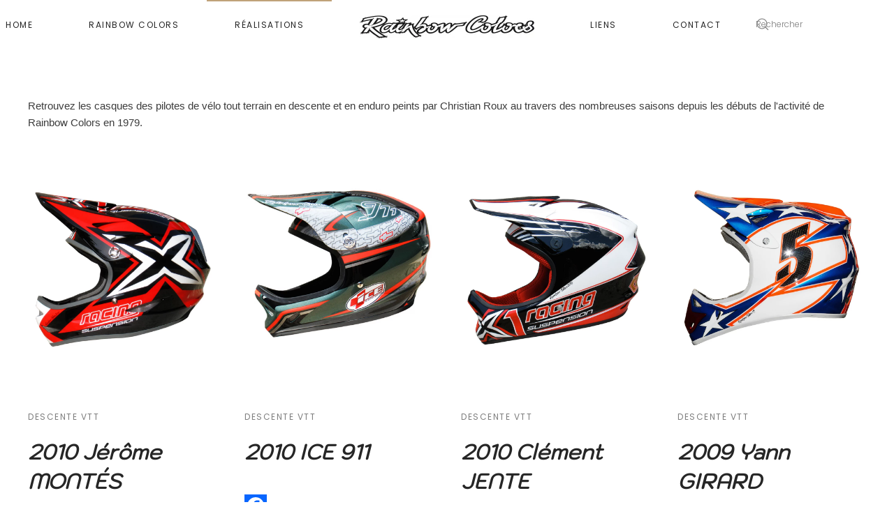

--- FILE ---
content_type: text/html; charset=utf-8
request_url: https://rainbowcolors.fr/index.php/lifestyle/competitions-velocyclistes/descente-vtt?start=12
body_size: 8418
content:
<!DOCTYPE html>
<html lang="fr-fr" dir="ltr">
    <head>
        <meta name="viewport" content="width=device-width, initial-scale=1">
        <link rel="icon" href="/images/favicon.png" sizes="any">
                <link rel="apple-touch-icon" href="/images/apple-touch-icon.png">
        <meta charset="utf-8">
	<meta name="rights" content="RAINBOW COLORS CHRISTIAN ROUX">
	<meta name="author" content="Christian Roux / Rainbow Colors">
	<meta name="description" content="Retrouvez les casques des pilotes de vélo tout terrain en descente et en enduro peints par Christian Roux au travers des nombreuses saisons depuis les débuts de l'activité de Rainbow Colors en 1979.">
	<meta name="generator" content="Joomla! - Open Source Content Management">
	<title>Rainbow Colors / Fly-Vic - Descente VTT</title>
	<link href="/index.php/lifestyle/competitions-velocyclistes/descente-vtt?format=feed&amp;type=rss" rel="alternate" type="application/rss+xml" title="Rainbow Colors / Fly-Vic - Descente VTT">
	<link href="/index.php/lifestyle/competitions-velocyclistes/descente-vtt?format=feed&amp;type=atom" rel="alternate" type="application/atom+xml" title="Rainbow Colors / Fly-Vic - Descente VTT">
	<link href="https://rainbowcolors.fr/index.php/component/finder/search?format=opensearch&amp;Itemid=101" rel="search" title="OpenSearch Rainbow Colors / Fly-Vic" type="application/opensearchdescription+xml">
<link href="/media/vendor/joomla-custom-elements/css/joomla-alert.min.css?0.4.1" rel="stylesheet">
	<link href="/media/system/css/joomla-fontawesome.min.css?4.5.33" rel="preload" as="style" onload="this.onload=null;this.rel='stylesheet'">
	<link href="/templates/yootheme/css/theme.9.css?1767000546" rel="stylesheet">
	<link href="/templates/yootheme/css/theme.update.css?4.5.33" rel="stylesheet">
	<link href="https://rainbowcolors.fr/plugins/content/addtoany/addtoany.css" rel="stylesheet">
	<link href="/media/plg_system_jcemediabox/css/jcemediabox.min.css?7d30aa8b30a57b85d658fcd54426884a" rel="stylesheet">
<script src="/media/vendor/jquery/js/jquery.min.js?3.7.1"></script>
	<script src="/media/legacy/js/jquery-noconflict.min.js?504da4"></script>
	<script src="/media/vendor/awesomplete/js/awesomplete.min.js?1.1.7" defer></script>
	<script type="application/json" class="joomla-script-options new">{"joomla.jtext":{"JLIB_JS_AJAX_ERROR_OTHER":"Une erreur est survenue lors de la récupération des données JSON : code de statut HTTP %s .","JLIB_JS_AJAX_ERROR_PARSE":"Une erreur d'analyse s'est produite lors du traitement des données JSON suivantes :<br><code style=\"color:inherit;white-space:pre-wrap;padding:0;margin:0;border:0;background:inherit;\">%s<\/code>","ERROR":"Erreur","MESSAGE":"Message","NOTICE":"Annonce","WARNING":"Alerte","JCLOSE":"Fermer","JOK":"OK","JOPEN":"Ouvrir"},"finder-search":{"url":"\/index.php\/component\/finder\/?task=suggestions.suggest&amp;format=json&amp;tmpl=component&amp;Itemid=101"},"system.paths":{"root":"","rootFull":"https:\/\/rainbowcolors.fr\/","base":"","baseFull":"https:\/\/rainbowcolors.fr\/"},"csrf.token":"632ca26af0c26234da9534da71cf532e"}</script>
	<script src="/media/system/js/core.min.js?a3d8f8"></script>
	<script src="/media/com_finder/js/finder.min.js?755761" type="module"></script>
	<script src="/media/system/js/messages.min.js?9a4811" type="module"></script>
	<script src="/templates/yootheme/vendor/assets/uikit/dist/js/uikit.min.js?4.5.33"></script>
	<script src="/templates/yootheme/vendor/assets/uikit/dist/js/uikit-icons-joline.min.js?4.5.33"></script>
	<script src="/templates/yootheme/js/theme.js?4.5.33"></script>
	<script src="https://static.addtoany.com/menu/page.js" async></script>
	<script src="/media/plg_system_jcemediabox/js/jcemediabox.min.js?7d30aa8b30a57b85d658fcd54426884a"></script>
	<script src="/media/com_widgetkit/js/maps.js" defer></script>
	<script>window.yootheme ||= {}; var $theme = yootheme.theme = {"i18n":{"close":{"label":"Fermer"},"totop":{"label":"Retour en haut"},"marker":{"label":"Ouvrir"},"navbarToggleIcon":{"label":"Ouvrir le Menu"},"paginationPrevious":{"label":"Page pr\u00e9c\u00e9dente"},"paginationNext":{"label":"Page suivante"},"searchIcon":{"toggle":"Ouvrir la recherche","submit":"Soumettre la recherche"},"slider":{"next":"Diapo suivante","previous":"Diapo pr\u00e9c\u00e9dente","slideX":"Diapositive %s","slideLabel":"%s sur %s"},"slideshow":{"next":"Diapo suivante","previous":"Diapo pr\u00e9c\u00e9dente","slideX":"Diapositive %s","slideLabel":"%s sur %s"},"lightboxPanel":{"next":"Diapo suivante","previous":"Diapo pr\u00e9c\u00e9dente","slideLabel":"%s sur %s","close":"Fermer"}}};</script>
	<script>jQuery(document).ready(function(){WfMediabox.init({"base":"\/","theme":"standard","width":"","height":"","lightbox":0,"shadowbox":0,"icons":1,"overlay":1,"overlay_opacity":0,"overlay_color":"","transition_speed":500,"close":2,"labels":{"close":"Close","next":"Next","previous":"Previous","cancel":"Cancel","numbers":"{{numbers}}","numbers_count":"{{current}} of {{total}}","download":"Download"},"swipe":true,"expand_on_click":true});});</script>

    </head>
    <body class="">

        <div class="uk-hidden-visually uk-notification uk-notification-top-left uk-width-auto">
            <div class="uk-notification-message">
                <a href="#tm-main" class="uk-link-reset">Accéder au contenu principal</a>
            </div>
        </div>

        
        
        <div class="tm-page">

                        


<header class="tm-header-mobile uk-hidden@m">


    
        <div class="uk-navbar-container">

            <div class="uk-container uk-container-expand">
                <nav class="uk-navbar" uk-navbar="{&quot;align&quot;:&quot;left&quot;,&quot;container&quot;:&quot;.tm-header-mobile&quot;,&quot;boundary&quot;:&quot;.tm-header-mobile .uk-navbar-container&quot;}">

                    
                                        <div class="uk-navbar-center">

                                                    <a href="https://rainbowcolors.fr/index.php" aria-label="Retour Accueil" class="uk-logo uk-navbar-item">
    <img alt="Rainbow Colors" loading="eager" width="200" height="26" src="/images/RC/logo_rainbow_colors.svg"></a>
                        
                        
                    </div>
                    
                                        <div class="uk-navbar-right">

                        
                                                    <a uk-toggle href="#tm-dialog-mobile" class="uk-navbar-toggle">

        
        <div uk-navbar-toggle-icon></div>

        
    </a>
                        
                    </div>
                    
                </nav>
            </div>

        </div>

    



    
        <div id="tm-dialog-mobile" class="uk-modal uk-modal-full" uk-modal>
        <div class="uk-modal-dialog uk-flex">

                        <button class="uk-modal-close-full uk-close-large" type="button" uk-close uk-toggle="cls: uk-modal-close-full uk-close-large uk-modal-close-default; mode: media; media: @s"></button>
            
            <div class="uk-modal-body uk-padding-large uk-margin-auto uk-flex uk-flex-column uk-box-sizing-content uk-width-auto@s" uk-height-viewport uk-toggle="{&quot;cls&quot;:&quot;uk-padding-large&quot;,&quot;mode&quot;:&quot;media&quot;,&quot;media&quot;:&quot;@s&quot;}">

                                <div class="uk-margin-auto-vertical uk-text-center">
                    
<div class="uk-grid uk-child-width-1-1" uk-grid>    <div>
<div class="uk-panel" id="module-menu-dialog-mobile">

    
    
<ul class="uk-nav uk-nav-primary uk-nav- uk-nav-accordion uk-nav-center" uk-nav="targets: &gt; .js-accordion">
    
	<li class="item-101"><a href="/index.php">Home</a></li>
	<li class="item-112"><a href="/index.php/rainbow-colors">Rainbow Colors</a></li>
	<li class="item-117 uk-active js-accordion uk-open uk-parent"><a href>Réalisations <span uk-nav-parent-icon></span></a>
	<ul class="uk-nav-sub">

		<li class="item-119 uk-parent"><a href>Compétition automobile</a>
		<ul>

			<li class="item-144"><a href="/index.php/lifestyle/competition-automobile/circuit">Circuit</a></li>
			<li class="item-126"><a href="/index.php/lifestyle/competition-automobile/formule-1">Formule 1</a></li>
			<li class="item-147"><a href="/index.php/lifestyle/competition-automobile/karting">Karting</a></li>
			<li class="item-148"><a href="/index.php/lifestyle/competition-automobile/rallye">Rallye</a></li></ul></li>
		<li class="item-121 uk-active uk-parent"><a href>Compétitions vélocyclistes</a>
		<ul>

			<li class="item-154"><a href="/index.php/lifestyle/competitions-velocyclistes/bmx-dirt-trial">Bmx Dirt Trial</a></li>
			<li class="item-139 uk-active"><a href="/index.php/lifestyle/competitions-velocyclistes/descente-vtt">Descente VTT</a></li>
			<li class="item-155"><a href="/index.php/lifestyle/competitions-velocyclistes/route-et-x-country">Route et X-Country</a></li></ul></li>
		<li class="item-122"><a href="/index.php/lifestyle/ski">Ski</a></li>
		<li class="item-145 uk-parent"><a href>Moto</a>
		<ul>

			<li class="item-163"><a href="/index.php/lifestyle/moto/circuit">Circuit</a></li>
			<li class="item-146"><a href="/index.php/lifestyle/moto/tourisme">Tourisme</a></li>
			<li class="item-149"><a href="/index.php/lifestyle/moto/tout-terrain">Tout Terrain</a></li></ul></li>
		<li class="item-156"><a href="/index.php/lifestyle/promotion-pub">Promotion Pub</a></li>
		<li class="item-157"><a href="/index.php/lifestyle/prototype-serie">Prototype Série</a></li>
		<li class="item-227"><a href="/index.php/lifestyle/cyles-persos">Vélos personnalisés</a></li></ul></li>
	<li class="item-113"><a href="/index.php/styles">Liens</a></li>
	<li class="item-110"><a href="/index.php/contact">Contact</a></li></ul>

</div>
</div>    <div>
<div class="uk-panel" id="module-tm-4">

    
    

    <form id="search-tm-4" action="/index.php/component/finder/search?Itemid=101" method="get" role="search" class="uk-search js-finder-searchform uk-search-default uk-width-1-1"><span uk-search-icon></span><input name="q" class="js-finder-search-query uk-search-input" placeholder="Rechercher" required aria-label="Rechercher" type="search"><input type="hidden" name="Itemid" value="101"></form>
    

</div>
</div></div>
                </div>
                
                
            </div>

        </div>
    </div>
    
    

</header>




<header class="tm-header uk-visible@m">




    
    
                <div uk-sticky media="@m" cls-active="uk-navbar-sticky" sel-target=".uk-navbar-container">
        
            <div class="uk-navbar-container">

                <div class="uk-container">
                    <nav class="uk-navbar" uk-navbar="{&quot;align&quot;:&quot;left&quot;,&quot;container&quot;:&quot;.tm-header &gt; [uk-sticky]&quot;,&quot;boundary&quot;:&quot;.tm-header .uk-navbar-container&quot;}">

                        
                        <div class="uk-navbar-center">

                            
                                                                <div class="uk-navbar-center-left uk-preserve-width">
                                    
<ul class="uk-navbar-nav">
    
	<li class="item-101"><a href="/index.php">Home</a></li>
	<li class="item-112"><a href="/index.php/rainbow-colors">Rainbow Colors</a></li>
	<li class="item-117 uk-active uk-parent"><a role="button">Réalisations</a>
	<div class="uk-drop uk-navbar-dropdown" mode="hover" pos="bottom-left"><div><ul class="uk-nav uk-navbar-dropdown-nav">

		<li class="item-119 uk-parent"><a role="button">Compétition automobile</a>
		<ul class="uk-nav-sub">

			<li class="item-144"><a href="/index.php/lifestyle/competition-automobile/circuit">Circuit</a></li>
			<li class="item-126"><a href="/index.php/lifestyle/competition-automobile/formule-1">Formule 1</a></li>
			<li class="item-147"><a href="/index.php/lifestyle/competition-automobile/karting">Karting</a></li>
			<li class="item-148"><a href="/index.php/lifestyle/competition-automobile/rallye">Rallye</a></li></ul></li>
		<li class="item-121 uk-active uk-parent"><a role="button">Compétitions vélocyclistes</a>
		<ul class="uk-nav-sub">

			<li class="item-154"><a href="/index.php/lifestyle/competitions-velocyclistes/bmx-dirt-trial">Bmx Dirt Trial</a></li>
			<li class="item-139 uk-active"><a href="/index.php/lifestyle/competitions-velocyclistes/descente-vtt">Descente VTT</a></li>
			<li class="item-155"><a href="/index.php/lifestyle/competitions-velocyclistes/route-et-x-country">Route et X-Country</a></li></ul></li>
		<li class="item-122"><a href="/index.php/lifestyle/ski">Ski</a></li>
		<li class="item-145 uk-parent"><a role="button">Moto</a>
		<ul class="uk-nav-sub">

			<li class="item-163"><a href="/index.php/lifestyle/moto/circuit">Circuit</a></li>
			<li class="item-146"><a href="/index.php/lifestyle/moto/tourisme">Tourisme</a></li>
			<li class="item-149"><a href="/index.php/lifestyle/moto/tout-terrain">Tout Terrain</a></li></ul></li>
		<li class="item-156"><a href="/index.php/lifestyle/promotion-pub">Promotion Pub</a></li>
		<li class="item-157"><a href="/index.php/lifestyle/prototype-serie">Prototype Série</a></li>
		<li class="item-227"><a href="/index.php/lifestyle/cyles-persos">Vélos personnalisés</a></li></ul></div></div></li></ul>

                                </div>
                                
                                <a href="https://rainbowcolors.fr/index.php" aria-label="Retour Accueil" class="uk-logo uk-navbar-item">
    <picture>
<source type="image/webp" srcset="/templates/yootheme/cache/47/logo_rainbow_colors-4707b38a.webp 250w, /templates/yootheme/cache/e6/logo_rainbow_colors-e6db3382.webp 500w" sizes="(min-width: 250px) 250px">
<img alt="Rainbow Colors" loading="eager" src="/templates/yootheme/cache/e9/logo_rainbow_colors-e9943bb6.jpeg" width="250" height="33">
</picture><picture>
<source type="image/webp" srcset="/templates/yootheme/cache/ba/logo_raincolors_colors_negatif-bae091fb.webp 250w, /templates/yootheme/cache/d4/logo_raincolors_colors_negatif-d4b1f528.webp 500w" sizes="(min-width: 250px) 250px">
<img class="uk-logo-inverse" alt="Rainbow Colors" loading="eager" src="/templates/yootheme/cache/25/logo_raincolors_colors_negatif-250f3817.png" width="250" height="33">
</picture></a>

                                                                <div class="uk-navbar-center-right uk-preserve-width">
                                    
<ul class="uk-navbar-nav">
    
	<li class="item-113"><a href="/index.php/styles">Liens</a></li>
	<li class="item-110"><a href="/index.php/contact">Contact</a></li></ul>

<div class="uk-navbar-item" id="module-tm-3">

    
    

    <form id="search-tm-3" action="/index.php/component/finder/search?Itemid=101" method="get" role="search" class="uk-search js-finder-searchform uk-search-navbar"><span uk-search-icon></span><input name="q" class="js-finder-search-query uk-search-input" placeholder="Rechercher" required aria-label="Rechercher" type="search"><input type="hidden" name="Itemid" value="101"></form>
    

</div>

                                </div>
                                
                            
                        </div>

                        
                    </nav>
                </div>

            </div>

                </div>
        
    
    






</header>

            
            

            <main id="tm-main"  class="tm-main uk-section uk-section-default" uk-height-viewport="expand: true">

                                <div class="uk-container">

                    
                            
                
                <div id="system-message-container" aria-live="polite"></div>

                <div class="uk-panel uk-margin-medium-bottom">

    
    
    
    
        <div class="uk-margin"><p>Retrouvez les casques des pilotes de vélo tout terrain en descente et en enduro peints par Christian Roux au travers des nombreuses saisons depuis les débuts de l'activité de Rainbow Colors en 1979.</p></div>
    
    
</div>





    <div  uk-grid class="uk-child-width-1-4@m uk-child-width-1-3@s uk-grid-row-large">
                <div>
<article id="article-89" class="uk-article" data-permalink="https://rainbowcolors.fr/index.php/lifestyle/competitions-velocyclistes/descente-vtt/89-2010-jerome-montes" typeof="Article" vocab="https://schema.org/">

    <meta property="name" content="2010 Jérôme MONTÉS">
    <meta property="author" typeof="Person" content="Super User">
    <meta property="dateModified" content="2021-09-30T16:40:08+02:00">
    <meta property="datePublished" content="2020-01-06T08:39:35+01:00">
    <meta class="uk-margin-remove-adjacent" property="articleSection" content="Descente VTT">

        
    <div class="uk-text-center uk-margin-top" property="image" typeof="ImageObject">
        <meta property="url" content="https://rainbowcolors.fr/images/DH/montesj2010/montesjgau2010.jpg">
                    <a href="/index.php/lifestyle/competitions-velocyclistes/descente-vtt/89-2010-jerome-montes"><picture>
<source type="image/webp" srcset="/templates/yootheme/cache/f6/montesjgau2010-f64b44ce.webp 768w, /templates/yootheme/cache/17/montesjgau2010-17b63a99.webp 920w, /templates/yootheme/cache/2e/montesjgau2010-2e0832c3.webp 1000w" sizes="(min-width: 920px) 920px">
<img loading="lazy" alt="2010 Jérôme Montés" class="none" src="/templates/yootheme/cache/fd/montesjgau2010-fdf7c385.jpeg" width="920" height="920">
</picture></a>
            </div>

        
    
                            <ul class="uk-margin-large-top uk-margin-remove-bottom uk-subnav uk-subnav-divider">
                                    <li><a href="/index.php/lifestyle/competitions-velocyclistes/descente-vtt" >Descente VTT</a></li>
                            </ul>
                    
                    <h2 property="headline" class="uk-margin-top uk-margin-remove-bottom uk-h2">
                <a href="/index.php/lifestyle/competitions-velocyclistes/descente-vtt/89-2010-jerome-montes" class="uk-link-reset">2010 Jérôme MONTÉS</a>            </h2>
        
        
        
        
        
                <div  class="uk-margin-medium-top" property="text">

            
                            <div class="addtoany_container"><span class="a2a_kit a2a_kit_size_32 addtoany_list" data-a2a-url="https://rainbowcolors.fr/index.php/lifestyle/competitions-velocyclistes/descente-vtt/89-2010-jerome-montes" data-a2a-title="2010 Jérôme MONTÉS">
<a class="a2a_button_facebook"></a>
<a class="a2a_button_twitter"></a>
<a class="a2a_button_email"></a>
<a class="a2a_dd" href="https://www.addtoany.com/share"></a>
</span>
</div>            
        </div>
        
        
        
        
        
        
        
    
</article>
</div>
                <div>
<article id="article-88" class="uk-article" data-permalink="https://rainbowcolors.fr/index.php/lifestyle/competitions-velocyclistes/descente-vtt/88-2010-ice-911" typeof="Article" vocab="https://schema.org/">

    <meta property="name" content="2010 ICE 911">
    <meta property="author" typeof="Person" content="Super User">
    <meta property="dateModified" content="2021-09-30T16:39:46+02:00">
    <meta property="datePublished" content="2020-01-06T08:39:18+01:00">
    <meta class="uk-margin-remove-adjacent" property="articleSection" content="Descente VTT">

        
    <div class="uk-text-center uk-margin-top" property="image" typeof="ImageObject">
        <meta property="url" content="https://rainbowcolors.fr/images/DH/ice9112010/ice911gau2010.jpg">
                    <a href="/index.php/lifestyle/competitions-velocyclistes/descente-vtt/88-2010-ice-911"><picture>
<source type="image/webp" srcset="/templates/yootheme/cache/6a/ice911gau2010-6ad57650.webp 768w, /templates/yootheme/cache/88/ice911gau2010-88f90b86.webp 920w, /templates/yootheme/cache/6f/ice911gau2010-6f495fc0.webp 1000w" sizes="(min-width: 920px) 920px">
<img loading="lazy" alt="2010 Ice 911" class="none" src="/templates/yootheme/cache/17/ice911gau2010-178a2e88.jpeg" width="920" height="920">
</picture></a>
            </div>

        
    
                            <ul class="uk-margin-large-top uk-margin-remove-bottom uk-subnav uk-subnav-divider">
                                    <li><a href="/index.php/lifestyle/competitions-velocyclistes/descente-vtt" >Descente VTT</a></li>
                            </ul>
                    
                    <h2 property="headline" class="uk-margin-top uk-margin-remove-bottom uk-h2">
                <a href="/index.php/lifestyle/competitions-velocyclistes/descente-vtt/88-2010-ice-911" class="uk-link-reset">2010 ICE 911</a>            </h2>
        
        
        
        
        
                <div  class="uk-margin-medium-top" property="text">

            
                            <div class="addtoany_container"><span class="a2a_kit a2a_kit_size_32 addtoany_list" data-a2a-url="https://rainbowcolors.fr/index.php/lifestyle/competitions-velocyclistes/descente-vtt/88-2010-ice-911" data-a2a-title="2010 ICE 911">
<a class="a2a_button_facebook"></a>
<a class="a2a_button_twitter"></a>
<a class="a2a_button_email"></a>
<a class="a2a_dd" href="https://www.addtoany.com/share"></a>
</span>
</div>            
        </div>
        
        
        
        
        
        
        
    
</article>
</div>
                <div>
<article id="article-44" class="uk-article" data-permalink="https://rainbowcolors.fr/index.php/lifestyle/competitions-velocyclistes/descente-vtt/44-2010-clement-jente" typeof="Article" vocab="https://schema.org/">

    <meta property="name" content="2010 Clément JENTE">
    <meta property="author" typeof="Person" content="Super User">
    <meta property="dateModified" content="2021-09-30T16:47:36+02:00">
    <meta property="datePublished" content="2020-01-03T13:38:19+01:00">
    <meta class="uk-margin-remove-adjacent" property="articleSection" content="Descente VTT">

        
    <div class="uk-text-center uk-margin-top" property="image" typeof="ImageObject">
        <meta property="url" content="https://rainbowcolors.fr/images/DH/jentec2010/jentecgau2010.jpg">
                    <a href="/index.php/lifestyle/competitions-velocyclistes/descente-vtt/44-2010-clement-jente"><picture>
<source type="image/webp" srcset="/templates/yootheme/cache/68/jentecgau2010-68b6a5e2.webp 768w, /templates/yootheme/cache/bf/jentecgau2010-bf11f84b.webp 920w, /templates/yootheme/cache/69/jentecgau2010-69232225.webp 1000w" sizes="(min-width: 920px) 920px">
<img loading="lazy" alt="2010 Clément Jente" class="none" src="/templates/yootheme/cache/7c/jentecgau2010-7c60bcca.jpeg" width="920" height="920">
</picture></a>
            </div>

        
    
                            <ul class="uk-margin-large-top uk-margin-remove-bottom uk-subnav uk-subnav-divider">
                                    <li><a href="/index.php/lifestyle/competitions-velocyclistes/descente-vtt" >Descente VTT</a></li>
                            </ul>
                    
                    <h2 property="headline" class="uk-margin-top uk-margin-remove-bottom uk-h2">
                <a href="/index.php/lifestyle/competitions-velocyclistes/descente-vtt/44-2010-clement-jente" class="uk-link-reset">2010 Clément JENTE</a>            </h2>
        
        
        
        
        
                <div  class="uk-margin-medium-top" property="text">

            
                            <div class="addtoany_container"><span class="a2a_kit a2a_kit_size_32 addtoany_list" data-a2a-url="https://rainbowcolors.fr/index.php/lifestyle/competitions-velocyclistes/descente-vtt/44-2010-clement-jente" data-a2a-title="2010 Clément JENTE">
<a class="a2a_button_facebook"></a>
<a class="a2a_button_twitter"></a>
<a class="a2a_button_email"></a>
<a class="a2a_dd" href="https://www.addtoany.com/share"></a>
</span>
</div>            
        </div>
        
        
        
        
        
        
        
    
</article>
</div>
                <div>
<article id="article-39" class="uk-article" data-permalink="https://rainbowcolors.fr/index.php/lifestyle/competitions-velocyclistes/descente-vtt/39-2009-yann-girard" typeof="Article" vocab="https://schema.org/">

    <meta property="name" content="2009 Yann GIRARD">
    <meta property="author" typeof="Person" content="Super User">
    <meta property="dateModified" content="2020-03-05T14:12:37+01:00">
    <meta property="datePublished" content="2020-01-03T13:36:55+01:00">
    <meta class="uk-margin-remove-adjacent" property="articleSection" content="Descente VTT">

        
    <div class="uk-text-center uk-margin-top" property="image" typeof="ImageObject">
        <meta property="url" content="https://rainbowcolors.fr/images/DH/girardy2009/GIRARD_Y_2009_Gau.jpg">
                    <a href="/index.php/lifestyle/competitions-velocyclistes/descente-vtt/39-2009-yann-girard"><picture>
<source type="image/webp" srcset="/templates/yootheme/cache/ba/GIRARD_Y_2009_Gau-baf959e7.webp 768w, /templates/yootheme/cache/f3/GIRARD_Y_2009_Gau-f3b6ca78.webp 920w, /templates/yootheme/cache/1d/GIRARD_Y_2009_Gau-1dd4ca7e.webp 1000w" sizes="(min-width: 920px) 920px">
<img loading="lazy" alt="2009 Yann Girard" class="none" src="/templates/yootheme/cache/1a/GIRARD_Y_2009_Gau-1a3f12ca.jpeg" width="920" height="920">
</picture></a>
            </div>

        
    
                            <ul class="uk-margin-large-top uk-margin-remove-bottom uk-subnav uk-subnav-divider">
                                    <li><a href="/index.php/lifestyle/competitions-velocyclistes/descente-vtt" >Descente VTT</a></li>
                            </ul>
                    
                    <h2 property="headline" class="uk-margin-top uk-margin-remove-bottom uk-h2">
                <a href="/index.php/lifestyle/competitions-velocyclistes/descente-vtt/39-2009-yann-girard" class="uk-link-reset">2009 Yann GIRARD</a>            </h2>
        
        
        
        
        
                <div  class="uk-margin-medium-top" property="text">

            
                            <div class="addtoany_container"><span class="a2a_kit a2a_kit_size_32 addtoany_list" data-a2a-url="https://rainbowcolors.fr/index.php/lifestyle/competitions-velocyclistes/descente-vtt/39-2009-yann-girard" data-a2a-title="2009 Yann GIRARD">
<a class="a2a_button_facebook"></a>
<a class="a2a_button_twitter"></a>
<a class="a2a_button_email"></a>
<a class="a2a_dd" href="https://www.addtoany.com/share"></a>
</span>
</div>            
        </div>
        
        
        
        
        
        
        
    
</article>
</div>
                <div>
<article id="article-41" class="uk-article" data-permalink="https://rainbowcolors.fr/index.php/lifestyle/competitions-velocyclistes/descente-vtt/41-2009-victor-roux" typeof="Article" vocab="https://schema.org/">

    <meta property="name" content="2009 Victor ROUX">
    <meta property="author" typeof="Person" content="Super User">
    <meta property="dateModified" content="2021-09-30T16:48:18+02:00">
    <meta property="datePublished" content="2020-01-03T13:37:21+01:00">
    <meta class="uk-margin-remove-adjacent" property="articleSection" content="Descente VTT">

        
    <div class="uk-text-center uk-margin-top" property="image" typeof="ImageObject">
        <meta property="url" content="https://rainbowcolors.fr/images/DH/rouxvsxr2009/ROUXV09G.jpg">
                    <a href="/index.php/lifestyle/competitions-velocyclistes/descente-vtt/41-2009-victor-roux"><picture>
<source type="image/webp" srcset="/templates/yootheme/cache/8b/ROUXV09G-8be29f4d.webp 768w, /templates/yootheme/cache/ec/ROUXV09G-ecbf3972.webp 920w" sizes="(min-width: 920px) 920px">
<img loading="lazy" alt="2009 Victor Roux" class="none" src="/templates/yootheme/cache/cf/ROUXV09G-cfe3e88e.jpeg" width="920" height="920">
</picture></a>
            </div>

        
    
                            <ul class="uk-margin-large-top uk-margin-remove-bottom uk-subnav uk-subnav-divider">
                                    <li><a href="/index.php/lifestyle/competitions-velocyclistes/descente-vtt" >Descente VTT</a></li>
                            </ul>
                    
                    <h2 property="headline" class="uk-margin-top uk-margin-remove-bottom uk-h2">
                <a href="/index.php/lifestyle/competitions-velocyclistes/descente-vtt/41-2009-victor-roux" class="uk-link-reset">2009 Victor ROUX</a>            </h2>
        
        
        
        
        
                <div  class="uk-margin-medium-top" property="text">

            
                            <div class="addtoany_container"><span class="a2a_kit a2a_kit_size_32 addtoany_list" data-a2a-url="https://rainbowcolors.fr/index.php/lifestyle/competitions-velocyclistes/descente-vtt/41-2009-victor-roux" data-a2a-title="2009 Victor ROUX">
<a class="a2a_button_facebook"></a>
<a class="a2a_button_twitter"></a>
<a class="a2a_button_email"></a>
<a class="a2a_dd" href="https://www.addtoany.com/share"></a>
</span>
</div>            
        </div>
        
        
        
        
        
        
        
    
</article>
</div>
                <div>
<article id="article-40" class="uk-article" data-permalink="https://rainbowcolors.fr/index.php/lifestyle/competitions-velocyclistes/descente-vtt/40-2009-ice-911" typeof="Article" vocab="https://schema.org/">

    <meta property="name" content="2009 ICE 911">
    <meta property="author" typeof="Person" content="Super User">
    <meta property="dateModified" content="2021-09-30T16:48:32+02:00">
    <meta property="datePublished" content="2020-01-03T13:37:08+01:00">
    <meta class="uk-margin-remove-adjacent" property="articleSection" content="Descente VTT">

        
    <div class="uk-text-center uk-margin-top" property="image" typeof="ImageObject">
        <meta property="url" content="https://rainbowcolors.fr/images/DH/ice9112009/ICE_911_09_Ga.jpg">
                    <a href="/index.php/lifestyle/competitions-velocyclistes/descente-vtt/40-2009-ice-911"><picture>
<source type="image/webp" srcset="/templates/yootheme/cache/a1/ICE_911_09_Ga-a17c937b.webp 768w, /templates/yootheme/cache/b1/ICE_911_09_Ga-b16428b9.webp 920w, /templates/yootheme/cache/58/ICE_911_09_Ga-58a0c873.webp 1000w" sizes="(min-width: 920px) 920px">
<img loading="lazy" alt="2009 Ice 911" class="none" src="/templates/yootheme/cache/66/ICE_911_09_Ga-664800a0.jpeg" width="920" height="920">
</picture></a>
            </div>

        
    
                            <ul class="uk-margin-large-top uk-margin-remove-bottom uk-subnav uk-subnav-divider">
                                    <li><a href="/index.php/lifestyle/competitions-velocyclistes/descente-vtt" >Descente VTT</a></li>
                            </ul>
                    
                    <h2 property="headline" class="uk-margin-top uk-margin-remove-bottom uk-h2">
                <a href="/index.php/lifestyle/competitions-velocyclistes/descente-vtt/40-2009-ice-911" class="uk-link-reset">2009 ICE 911</a>            </h2>
        
        
        
        
        
                <div  class="uk-margin-medium-top" property="text">

            
                            <div class="addtoany_container"><span class="a2a_kit a2a_kit_size_32 addtoany_list" data-a2a-url="https://rainbowcolors.fr/index.php/lifestyle/competitions-velocyclistes/descente-vtt/40-2009-ice-911" data-a2a-title="2009 ICE 911">
<a class="a2a_button_facebook"></a>
<a class="a2a_button_twitter"></a>
<a class="a2a_button_email"></a>
<a class="a2a_dd" href="https://www.addtoany.com/share"></a>
</span>
</div>            
        </div>
        
        
        
        
        
        
        
    
</article>
</div>
                <div>
<article id="article-38" class="uk-article" data-permalink="https://rainbowcolors.fr/index.php/lifestyle/competitions-velocyclistes/descente-vtt/38-2008-victor-roux" typeof="Article" vocab="https://schema.org/">

    <meta property="name" content="2008 Victor ROUX">
    <meta property="author" typeof="Person" content="Super User">
    <meta property="dateModified" content="2021-09-30T16:48:48+02:00">
    <meta property="datePublished" content="2020-01-03T13:36:40+01:00">
    <meta class="uk-margin-remove-adjacent" property="articleSection" content="Descente VTT">

        
    <div class="uk-text-center uk-margin-top" property="image" typeof="ImageObject">
        <meta property="url" content="https://rainbowcolors.fr/images/DH/rouxvsxr2008/rouxvsxrgau2008.jpg">
                    <a href="/index.php/lifestyle/competitions-velocyclistes/descente-vtt/38-2008-victor-roux"><picture>
<source type="image/webp" srcset="/templates/yootheme/cache/6b/rouxvsxrgau2008-6be109d8.webp 768w, /templates/yootheme/cache/6b/rouxvsxrgau2008-6b0cefc6.webp 920w, /templates/yootheme/cache/74/rouxvsxrgau2008-74f0207a.webp 1000w" sizes="(min-width: 920px) 920px">
<img loading="lazy" alt="2008 Victor Roux" class="none" src="/templates/yootheme/cache/52/rouxvsxrgau2008-52f92bbd.jpeg" width="920" height="920">
</picture></a>
            </div>

        
    
                            <ul class="uk-margin-large-top uk-margin-remove-bottom uk-subnav uk-subnav-divider">
                                    <li><a href="/index.php/lifestyle/competitions-velocyclistes/descente-vtt" >Descente VTT</a></li>
                            </ul>
                    
                    <h2 property="headline" class="uk-margin-top uk-margin-remove-bottom uk-h2">
                <a href="/index.php/lifestyle/competitions-velocyclistes/descente-vtt/38-2008-victor-roux" class="uk-link-reset">2008 Victor ROUX</a>            </h2>
        
        
        
        
        
                <div  class="uk-margin-medium-top" property="text">

            
                            <div class="addtoany_container"><span class="a2a_kit a2a_kit_size_32 addtoany_list" data-a2a-url="https://rainbowcolors.fr/index.php/lifestyle/competitions-velocyclistes/descente-vtt/38-2008-victor-roux" data-a2a-title="2008 Victor ROUX">
<a class="a2a_button_facebook"></a>
<a class="a2a_button_twitter"></a>
<a class="a2a_button_email"></a>
<a class="a2a_dd" href="https://www.addtoany.com/share"></a>
</span>
</div>            
        </div>
        
        
        
        
        
        
        
    
</article>
</div>
                <div>
<article id="article-37" class="uk-article" data-permalink="https://rainbowcolors.fr/index.php/lifestyle/competitions-velocyclistes/descente-vtt/37-2008-romain-lillaz" typeof="Article" vocab="https://schema.org/">

    <meta property="name" content="2008 Romain LILLAZ">
    <meta property="author" typeof="Person" content="Super User">
    <meta property="dateModified" content="2021-09-30T16:49:04+02:00">
    <meta property="datePublished" content="2020-01-03T13:36:26+01:00">
    <meta class="uk-margin-remove-adjacent" property="articleSection" content="Descente VTT">

        
    <div class="uk-text-center uk-margin-top" property="image" typeof="ImageObject">
        <meta property="url" content="https://rainbowcolors.fr/images/DH/lillazrd22008/LILLAZ_RD2_08_Ga.jpg">
                    <a href="/index.php/lifestyle/competitions-velocyclistes/descente-vtt/37-2008-romain-lillaz"><picture>
<source type="image/webp" srcset="/templates/yootheme/cache/43/LILLAZ_RD2_08_Ga-43e69ce5.webp 768w, /templates/yootheme/cache/7f/LILLAZ_RD2_08_Ga-7ffa7d52.webp 920w, /templates/yootheme/cache/2d/LILLAZ_RD2_08_Ga-2da8efb8.webp 1000w" sizes="(min-width: 920px) 920px">
<img loading="lazy" alt="2008 Romain Lillaz" class="none" src="/templates/yootheme/cache/2f/LILLAZ_RD2_08_Ga-2ff91232.jpeg" width="920" height="920">
</picture></a>
            </div>

        
    
                            <ul class="uk-margin-large-top uk-margin-remove-bottom uk-subnav uk-subnav-divider">
                                    <li><a href="/index.php/lifestyle/competitions-velocyclistes/descente-vtt" >Descente VTT</a></li>
                            </ul>
                    
                    <h2 property="headline" class="uk-margin-top uk-margin-remove-bottom uk-h2">
                <a href="/index.php/lifestyle/competitions-velocyclistes/descente-vtt/37-2008-romain-lillaz" class="uk-link-reset">2008 Romain LILLAZ</a>            </h2>
        
        
        
        
        
                <div  class="uk-margin-medium-top" property="text">

            
                            <div class="addtoany_container"><span class="a2a_kit a2a_kit_size_32 addtoany_list" data-a2a-url="https://rainbowcolors.fr/index.php/lifestyle/competitions-velocyclistes/descente-vtt/37-2008-romain-lillaz" data-a2a-title="2008 Romain LILLAZ">
<a class="a2a_button_facebook"></a>
<a class="a2a_button_twitter"></a>
<a class="a2a_button_email"></a>
<a class="a2a_dd" href="https://www.addtoany.com/share"></a>
</span>
</div>            
        </div>
        
        
        
        
        
        
        
    
</article>
</div>
                <div>
<article id="article-35" class="uk-article" data-permalink="https://rainbowcolors.fr/index.php/lifestyle/competitions-velocyclistes/descente-vtt/35-2008-jules-grimaldi" typeof="Article" vocab="https://schema.org/">

    <meta property="name" content="2008 Jules GRIMALDI">
    <meta property="author" typeof="Person" content="Super User">
    <meta property="dateModified" content="2021-09-30T16:49:32+02:00">
    <meta property="datePublished" content="2020-01-03T13:35:48+01:00">
    <meta class="uk-margin-remove-adjacent" property="articleSection" content="Descente VTT">

        
    <div class="uk-text-center uk-margin-top" property="image" typeof="ImageObject">
        <meta property="url" content="https://rainbowcolors.fr/images/DH/grimaldij2008/GRIMALDI_J_08.jpg">
                    <a href="/index.php/lifestyle/competitions-velocyclistes/descente-vtt/35-2008-jules-grimaldi"><picture>
<source type="image/webp" srcset="/templates/yootheme/cache/98/GRIMALDI_J_08-98292ade.webp 768w, /templates/yootheme/cache/f1/GRIMALDI_J_08-f12e63b6.webp 920w, /templates/yootheme/cache/b4/GRIMALDI_J_08-b4eac1f0.webp 1000w" sizes="(min-width: 920px) 920px">
<img loading="lazy" alt="2008 Jules Grimaldi" class="none" src="/templates/yootheme/cache/ad/GRIMALDI_J_08-ade30698.jpeg" width="920" height="920">
</picture></a>
            </div>

        
    
                            <ul class="uk-margin-large-top uk-margin-remove-bottom uk-subnav uk-subnav-divider">
                                    <li><a href="/index.php/lifestyle/competitions-velocyclistes/descente-vtt" >Descente VTT</a></li>
                            </ul>
                    
                    <h2 property="headline" class="uk-margin-top uk-margin-remove-bottom uk-h2">
                <a href="/index.php/lifestyle/competitions-velocyclistes/descente-vtt/35-2008-jules-grimaldi" class="uk-link-reset">2008 Jules GRIMALDI</a>            </h2>
        
        
        
        
        
                <div  class="uk-margin-medium-top" property="text">

            
                            <div class="addtoany_container"><span class="a2a_kit a2a_kit_size_32 addtoany_list" data-a2a-url="https://rainbowcolors.fr/index.php/lifestyle/competitions-velocyclistes/descente-vtt/35-2008-jules-grimaldi" data-a2a-title="2008 Jules GRIMALDI">
<a class="a2a_button_facebook"></a>
<a class="a2a_button_twitter"></a>
<a class="a2a_button_email"></a>
<a class="a2a_dd" href="https://www.addtoany.com/share"></a>
</span>
</div>            
        </div>
        
        
        
        
        
        
        
    
</article>
</div>
                <div>
<article id="article-36" class="uk-article" data-permalink="https://rainbowcolors.fr/index.php/lifestyle/competitions-velocyclistes/descente-vtt/36-2008-franck-legall" typeof="Article" vocab="https://schema.org/">

    <meta property="name" content="2008 Franck LEGALL">
    <meta property="author" typeof="Person" content="Super User">
    <meta property="dateModified" content="2021-09-30T16:49:18+02:00">
    <meta property="datePublished" content="2020-01-03T13:36:04+01:00">
    <meta class="uk-margin-remove-adjacent" property="articleSection" content="Descente VTT">

        
    <div class="uk-text-center uk-margin-top" property="image" typeof="ImageObject">
        <meta property="url" content="https://rainbowcolors.fr/images/DH/legallf2008/LEGALLF.jpg">
                    <a href="/index.php/lifestyle/competitions-velocyclistes/descente-vtt/36-2008-franck-legall"><picture>
<source type="image/webp" srcset="/templates/yootheme/cache/0d/LEGALLF-0d124386.webp 768w, /templates/yootheme/cache/9f/LEGALLF-9f585621.webp 920w, /templates/yootheme/cache/2e/LEGALLF-2ea30e49.webp 1000w" sizes="(min-width: 920px) 920px">
<img loading="lazy" alt="2008 Franck Legall" class="none" src="/templates/yootheme/cache/eb/LEGALLF-eb4d15df.jpeg" width="920" height="920">
</picture></a>
            </div>

        
    
                            <ul class="uk-margin-large-top uk-margin-remove-bottom uk-subnav uk-subnav-divider">
                                    <li><a href="/index.php/lifestyle/competitions-velocyclistes/descente-vtt" >Descente VTT</a></li>
                            </ul>
                    
                    <h2 property="headline" class="uk-margin-top uk-margin-remove-bottom uk-h2">
                <a href="/index.php/lifestyle/competitions-velocyclistes/descente-vtt/36-2008-franck-legall" class="uk-link-reset">2008 Franck LEGALL</a>            </h2>
        
        
        
        
        
                <div  class="uk-margin-medium-top" property="text">

            
                            <div class="addtoany_container"><span class="a2a_kit a2a_kit_size_32 addtoany_list" data-a2a-url="https://rainbowcolors.fr/index.php/lifestyle/competitions-velocyclistes/descente-vtt/36-2008-franck-legall" data-a2a-title="2008 Franck LEGALL">
<a class="a2a_button_facebook"></a>
<a class="a2a_button_twitter"></a>
<a class="a2a_button_email"></a>
<a class="a2a_dd" href="https://www.addtoany.com/share"></a>
</span>
</div>            
        </div>
        
        
        
        
        
        
        
    
</article>
</div>
                <div>
<article id="article-87" class="uk-article" data-permalink="https://rainbowcolors.fr/index.php/lifestyle/competitions-velocyclistes/descente-vtt/87-2008-cyril-lagneau" typeof="Article" vocab="https://schema.org/">

    <meta property="name" content="2008 Cyril LAGNEAU">
    <meta property="author" typeof="Person" content="Super User">
    <meta property="dateModified" content="2021-09-30T16:40:22+02:00">
    <meta property="datePublished" content="2020-01-06T08:39:05+01:00">
    <meta class="uk-margin-remove-adjacent" property="articleSection" content="Descente VTT">

        
    <div class="uk-text-center uk-margin-top" property="image" typeof="ImageObject">
        <meta property="url" content="https://rainbowcolors.fr/images/DH/lagneauc2008/lagneaucgau2008.jpg">
                    <a href="/index.php/lifestyle/competitions-velocyclistes/descente-vtt/87-2008-cyril-lagneau"><picture>
<source type="image/webp" srcset="/templates/yootheme/cache/dd/lagneaucgau2008-dd07b202.webp 768w, /templates/yootheme/cache/44/lagneaucgau2008-443e2dec.webp 920w, /templates/yootheme/cache/0e/lagneaucgau2008-0ed2bfb2.webp 1000w" sizes="(min-width: 920px) 920px">
<img loading="lazy" alt="2008 Cyril Lagneau" class="none" src="/templates/yootheme/cache/e5/lagneaucgau2008-e5a8cb54.jpeg" width="920" height="920">
</picture></a>
            </div>

        
    
                            <ul class="uk-margin-large-top uk-margin-remove-bottom uk-subnav uk-subnav-divider">
                                    <li><a href="/index.php/lifestyle/competitions-velocyclistes/descente-vtt" >Descente VTT</a></li>
                            </ul>
                    
                    <h2 property="headline" class="uk-margin-top uk-margin-remove-bottom uk-h2">
                <a href="/index.php/lifestyle/competitions-velocyclistes/descente-vtt/87-2008-cyril-lagneau" class="uk-link-reset">2008 Cyril LAGNEAU</a>            </h2>
        
        
        
        
        
                <div  class="uk-margin-medium-top" property="text">

            
                            <div class="addtoany_container"><span class="a2a_kit a2a_kit_size_32 addtoany_list" data-a2a-url="https://rainbowcolors.fr/index.php/lifestyle/competitions-velocyclistes/descente-vtt/87-2008-cyril-lagneau" data-a2a-title="2008 Cyril LAGNEAU">
<a class="a2a_button_facebook"></a>
<a class="a2a_button_twitter"></a>
<a class="a2a_button_email"></a>
<a class="a2a_dd" href="https://www.addtoany.com/share"></a>
</span>
</div>            
        </div>
        
        
        
        
        
        
        
    
</article>
</div>
                <div>
<article id="article-34" class="uk-article" data-permalink="https://rainbowcolors.fr/index.php/lifestyle/competitions-velocyclistes/descente-vtt/34-2007-victor-roux" typeof="Article" vocab="https://schema.org/">

    <meta property="name" content="2007 Victor ROUX">
    <meta property="author" typeof="Person" content="Super User">
    <meta property="dateModified" content="2021-09-30T16:49:45+02:00">
    <meta property="datePublished" content="2020-01-03T13:35:33+01:00">
    <meta class="uk-margin-remove-adjacent" property="articleSection" content="Descente VTT">

        
    <div class="uk-text-center uk-margin-top" property="image" typeof="ImageObject">
        <meta property="url" content="https://rainbowcolors.fr/images/DH/rouxvmxr2007/ROUX_V_07.jpg">
                    <a href="/index.php/lifestyle/competitions-velocyclistes/descente-vtt/34-2007-victor-roux"><picture>
<source type="image/webp" srcset="/templates/yootheme/cache/e8/ROUX_V_07-e8521cdc.webp 768w, /templates/yootheme/cache/cf/ROUX_V_07-cfe7058a.webp 920w, /templates/yootheme/cache/b6/ROUX_V_07-b69386c4.webp 975w" sizes="(min-width: 920px) 920px">
<img loading="lazy" alt="2007 Victor Roux" class="none" src="/templates/yootheme/cache/d7/ROUX_V_07-d75eb4b7.jpeg" width="920" height="920">
</picture></a>
            </div>

        
    
                            <ul class="uk-margin-large-top uk-margin-remove-bottom uk-subnav uk-subnav-divider">
                                    <li><a href="/index.php/lifestyle/competitions-velocyclistes/descente-vtt" >Descente VTT</a></li>
                            </ul>
                    
                    <h2 property="headline" class="uk-margin-top uk-margin-remove-bottom uk-h2">
                <a href="/index.php/lifestyle/competitions-velocyclistes/descente-vtt/34-2007-victor-roux" class="uk-link-reset">2007 Victor ROUX</a>            </h2>
        
        
        
        
        
                <div  class="uk-margin-medium-top" property="text">

            
                            <div class="addtoany_container"><span class="a2a_kit a2a_kit_size_32 addtoany_list" data-a2a-url="https://rainbowcolors.fr/index.php/lifestyle/competitions-velocyclistes/descente-vtt/34-2007-victor-roux" data-a2a-title="2007 Victor ROUX">
<a class="a2a_button_facebook"></a>
<a class="a2a_button_twitter"></a>
<a class="a2a_button_email"></a>
<a class="a2a_dd" href="https://www.addtoany.com/share"></a>
</span>
</div>            
        </div>
        
        
        
        
        
        
        
    
</article>
</div>
            </div>




    

            <nav class="uk-margin-large" aria-label="Pagination"><ul class="uk-pagination uk-margin-remove-bottom uk-flex-center"><li><a class="previous" href="/index.php/lifestyle/competitions-velocyclistes/descente-vtt" aria-label="Précédent"><span uk-pagination-previous></span></a></li><li><a class="" href="/index.php/lifestyle/competitions-velocyclistes/descente-vtt">1</a></li><li class="uk-active"><span aria-current="page">2</span></li><li><a class="" href="/index.php/lifestyle/competitions-velocyclistes/descente-vtt?start=24">3</a></li><li><a class="" href="/index.php/lifestyle/competitions-velocyclistes/descente-vtt?start=36">4</a></li><li><a class="" href="/index.php/lifestyle/competitions-velocyclistes/descente-vtt?start=48">5</a></li><li><a class="next" href="/index.php/lifestyle/competitions-velocyclistes/descente-vtt?start=24" aria-label="Suivant"><span uk-pagination-next></span></a></li></ul></nav>

                
                        
                </div>
                
            </main>

            

                        <footer>
                <!-- Builder #footer -->
<div class="uk-section-secondary uk-section">
    
        
        
        
            
                                <div class="uk-container">                
                    <div class="uk-grid tm-grid-expand uk-grid-margin" uk-grid>
<div class="uk-width-1-3@s">
    
        
            
            
            
                
                    
<div class="uk-margin uk-text-left@s uk-text-center">
        <picture>
<source type="image/webp" srcset="/templates/yootheme/cache/c8/logo_raincolors_colors_negatif-c8213a52.webp 768w, /templates/yootheme/cache/8e/logo_raincolors_colors_negatif-8e886730.webp 1024w, /templates/yootheme/cache/6d/logo_raincolors_colors_negatif-6d14b8d5.webp 1366w, /templates/yootheme/cache/fa/logo_raincolors_colors_negatif-faf885c2.webp 1600w, /templates/yootheme/cache/f2/logo_raincolors_colors_negatif-f20d53af.webp 1920w, /templates/yootheme/cache/9e/logo_raincolors_colors_negatif-9e247215.webp 3490w" sizes="(min-width: 3490px) 3490px">
<img src="/templates/yootheme/cache/d6/logo_raincolors_colors_negatif-d61c0865.png" width="3490" height="456" class="el-image" alt loading="lazy">
</picture>    
    
</div>
                
            
        
    
</div>
<div class="uk-width-2-3@s">
    
        
            
            
            
                
                    
<div class="uk-panel">
    
    <div class="mod_ext_random_phrases ">	
	<div class="ext_random_phrases">"Il a peint tous mes casques depuis mes débuts en monoplace et sa gentillesse n'a d'égal que son talent." - Marc Rostan -</div>	<div style="clear: both;"></div>
</div>
</div>
                
            
        
    
</div></div>
                                </div>                
            
        
    
</div>
<div class="uk-section-secondary uk-section uk-padding-remove-vertical">
    
        
        
        
            
                
                    <div class="uk-grid tm-grid-expand uk-child-width-1-1 uk-margin-remove-vertical">
<div class="uk-width-1-1@m">
    
        
            
            
            
                
                    <hr>
                
            
        
    
</div></div>
                
            
        
    
</div>
<div class="uk-section-secondary uk-section uk-section-xsmall">
    
        
        
        
            
                                <div class="uk-container">                
                    <div class="uk-grid tm-grid-expand uk-margin-remove-vertical" uk-grid>
<div class="uk-grid-item-match uk-flex-middle uk-width-1-2@s">
    
        
            
            
                        <div class="uk-panel uk-width-1-1">            
                
                    <div class="uk-panel uk-text-small uk-text-muted uk-margin uk-text-left@s uk-text-center"><p>Rainbow Colors 2020. All rights Reserved.</p></div>
                
                        </div>            
        
    
</div>
<div class="uk-grid-item-match uk-flex-middle uk-width-1-2@s">
    
        
            
            
                        <div class="uk-panel uk-width-1-1">            
                
                    
<div class="uk-margin uk-text-right@s uk-text-center"><a href="#" uk-totop uk-scroll></a></div>
                
                        </div>            
        
    
</div></div>
                                </div>                
            
        
    
</div>            </footer>
            
        </div>

        
        

    </body>
</html>


--- FILE ---
content_type: image/svg+xml
request_url: https://rainbowcolors.fr/images/RC/logo_rainbow_colors.svg
body_size: 29796
content:
<?xml version="1.0" standalone="no"?>
<!DOCTYPE svg PUBLIC "-//W3C//DTD SVG 20010904//EN"
 "http://www.w3.org/TR/2001/REC-SVG-20010904/DTD/svg10.dtd">
<svg version="1.0" xmlns="http://www.w3.org/2000/svg"
 width="3490.000000pt" height="456.000000pt" viewBox="0 0 3490.000000 456.000000"
 preserveAspectRatio="xMidYMid meet">
<metadata>
Created by potrace 1.15, written by Peter Selinger 2001-2017
</metadata>
<g transform="translate(0.000000,456.000000) scale(0.100000,-0.100000)"
fill="#000000" stroke="none">
<path d="M29286 4544 c-9 -8 -16 -28 -16 -43 0 -33 -16 -51 -46 -51 -15 0 -25
-9 -32 -29 -7 -20 -19 -30 -42 -35 -47 -9 -52 -8 -46 12 2 9 8 36 11 60 l7 44
-30 -16 c-24 -12 -36 -30 -53 -76 -19 -53 -25 -60 -53 -65 -17 -3 -114 -19
-216 -35 -102 -17 -294 -51 -426 -75 -133 -25 -244 -45 -247 -45 -3 0 -15 13
-27 30 -20 28 -20 31 -5 61 20 37 17 41 -23 33 -27 -6 -38 -18 -73 -80 -52
-95 -58 -100 -118 -108 -28 -4 -51 -10 -51 -14 0 -5 -16 -16 -35 -25 -39 -19
-44 -31 -17 -46 16 -10 16 -12 -2 -26 -11 -8 -31 -15 -45 -15 -14 0 -43 -3
-63 -6 -32 -6 -38 -11 -38 -31 0 -27 1 -27 104 -7 20 5 26 3 21 -6 -4 -6 -62
-91 -129 -189 -113 -163 -357 -530 -418 -627 -24 -38 -36 -44 -169 -96 -147
-57 -377 -130 -528 -168 l-84 -21 -26 24 c-107 99 -333 197 -566 247 -144 31
-444 39 -584 16 -117 -20 -201 -46 -283 -87 -68 -34 -138 -94 -138 -118 0 -10
-28 -33 -67 -58 -87 -52 -107 -58 -135 -39 -27 19 -50 20 -95 4 -38 -14 -40
-24 -16 -67 10 -16 15 -32 13 -34 -33 -29 -411 -270 -550 -350 -392 -228 -869
-455 -1099 -524 -115 -34 -272 -43 -336 -19 -116 45 -153 166 -96 316 43 115
220 383 373 567 349 417 969 872 1378 1011 106 36 206 44 216 17 23 -59 -79
-156 -345 -330 l-133 -87 -97 4 c-124 6 -175 -13 -113 -42 l27 -13 -47 -16
c-65 -22 -67 -28 -8 -36 64 -9 63 -25 -3 -71 l-47 -33 32 -3 c18 -2 62 5 98
16 75 23 94 23 449 -2 l255 -17 -60 -35 c-59 -35 -83 -70 -47 -70 10 0 47 14
82 30 52 25 78 31 150 33 47 2 96 9 108 15 13 7 69 12 140 12 100 1 115 3 101
14 -25 18 -23 21 20 39 85 37 129 47 222 47 91 0 133 10 116 27 -4 4 -38 8
-74 9 -37 0 -73 2 -80 2 -7 1 31 35 85 75 105 79 250 221 309 302 50 68 110
197 130 275 26 102 16 211 -26 297 -88 179 -296 290 -630 338 -126 18 -476 20
-653 4 -254 -23 -589 -109 -904 -233 -540 -213 -775 -358 -1272 -786 -406
-350 -735 -742 -886 -1055 -105 -217 -140 -363 -139 -575 1 -258 53 -400 204
-550 129 -129 294 -213 523 -268 107 -26 124 -27 377 -27 244 0 278 3 425 28
360 62 730 181 1160 371 l80 36 30 -38 c144 -180 296 -288 500 -356 279 -93
716 -83 1047 24 282 93 624 323 808 545 29 36 55 63 56 62 2 -2 -6 -32 -18
-67 -31 -95 -31 -299 0 -387 72 -202 162 -258 417 -256 235 1 571 71 918 189
133 46 383 154 476 205 29 17 54 29 55 27 64 -96 164 -199 249 -257 70 -48
138 -75 267 -106 102 -25 134 -29 285 -29 202 -1 309 13 510 64 290 74 498
169 705 323 156 116 323 297 416 453 10 17 14 12 28 -35 28 -93 107 -283 149
-355 77 -133 279 -307 429 -368 133 -54 251 -72 463 -72 141 0 212 4 277 17
104 21 295 85 478 162 74 31 143 59 152 62 11 3 59 -21 130 -68 62 -41 151
-89 198 -108 267 -107 669 -68 1029 102 193 91 444 243 636 387 148 111 211
174 251 251 24 46 29 66 29 134 0 69 -4 89 -31 145 -41 87 -132 197 -264 322
-60 57 -110 108 -112 114 -2 6 33 39 77 74 210 165 303 319 293 485 -9 138
-89 242 -245 316 -133 63 -190 73 -413 74 -218 0 -296 -10 -436 -59 -126 -44
-193 -86 -300 -191 -124 -122 -176 -227 -199 -403 -6 -44 -11 -55 -32 -63 -42
-16 -63 -11 -63 14 -1 64 -48 63 -64 -2 -11 -43 -14 -46 -76 -71 -81 -33 -175
-66 -215 -74 l-30 -6 0 92 c0 83 -3 98 -29 145 -46 83 -152 146 -332 197 -185
52 -376 57 -604 16 -197 -36 -312 -76 -451 -156 l-77 -45 -84 25 c-169 49
-251 44 -465 -25 -69 -22 -131 -38 -139 -35 -8 3 -18 16 -23 29 -12 30 -108
108 -175 140 -238 117 -683 157 -951 87 -156 -41 -311 -134 -349 -209 -8 -15
-17 -43 -21 -64 -8 -43 -12 -44 -65 -17 -46 23 -47 28 -20 60 19 22 19 25 5
39 -14 15 -20 14 -57 -8 l-42 -24 -26 34 c-40 54 -71 79 -96 79 -30 0 -30 -9
2 -81 28 -62 26 -96 -4 -84 -44 18 -51 17 -57 -8 -4 -14 -1 -35 5 -47 11 -20
7 -28 -38 -74 -28 -28 -82 -96 -122 -151 -79 -110 -90 -118 -350 -275 -172
-103 -385 -214 -441 -228 -78 -21 -76 17 7 139 70 102 206 327 274 453 29 53
55 96 60 96 4 0 75 45 156 99 255 170 453 341 609 525 215 256 334 479 434
816 6 18 18 27 57 37 115 29 179 67 94 56 -44 -6 -52 5 -19 25 11 7 18 19 15
27 -6 17 6 26 53 40 19 6 36 16 39 24 4 11 -13 13 -96 7 -94 -7 -101 -6 -111
13 -6 11 -11 35 -11 53 0 41 -10 78 -20 78 -5 0 -16 -7 -24 -16z m-4350 -189
c214 -37 353 -116 415 -237 45 -88 34 -180 -38 -327 -40 -81 -61 -109 -147
-195 -118 -119 -214 -198 -311 -257 l-70 -42 -230 7 c-126 3 -248 10 -269 14
l-39 7 54 29 c250 134 479 360 479 471 0 130 -191 193 -455 150 -401 -65 -827
-279 -1235 -619 -340 -283 -696 -666 -847 -911 -70 -112 -92 -163 -128 -290
-53 -189 -33 -319 65 -413 99 -97 201 -127 400 -119 411 17 953 248 1794 765
l260 160 40 -26 c23 -14 80 -46 127 -72 l87 -45 -59 -80 c-104 -141 -189 -345
-189 -454 0 -55 64 -177 109 -206 122 -81 342 -64 517 39 84 49 247 188 305
260 62 77 134 220 157 311 9 39 22 73 27 77 6 4 27 8 48 8 50 0 39 16 -17 24
-63 10 -74 22 -86 101 -10 62 -27 95 -50 95 -3 0 -11 -32 -17 -71 -6 -38 -13
-72 -16 -75 -9 -9 -196 35 -273 66 -103 39 -166 87 -204 152 -27 46 -30 61
-27 110 4 76 40 121 127 165 195 98 536 54 784 -101 67 -42 196 -158 196 -176
0 -10 -80 -37 -138 -46 -25 -4 -41 -11 -39 -18 4 -13 68 -13 145 -2 l52 9 0
-35 c0 -22 7 -41 19 -52 19 -17 20 -17 35 6 9 13 19 38 22 56 6 27 13 34 48
43 173 46 675 210 812 265 36 14 68 24 70 21 3 -3 -4 -24 -15 -47 l-20 -41 27
3 c21 2 39 20 79 79 l52 76 158 72 c158 73 183 89 183 123 0 16 -10 13 -77
-21 -100 -49 -123 -57 -123 -38 0 59 543 857 614 902 18 11 501 106 691 135
39 6 81 13 94 16 24 5 24 5 19 -63 -22 -286 -363 -748 -747 -1012 -41 -28 -78
-51 -83 -51 -4 0 7 24 26 53 18 28 35 62 39 75 13 52 -58 30 -87 -27 -8 -15
-50 -75 -92 -132 -158 -213 -184 -235 -339 -294 -44 -16 -82 -34 -83 -40 -5
-19 35 -16 102 8 66 25 67 25 53 3 -200 -305 -396 -661 -442 -801 -27 -82 -31
-148 -9 -169 34 -35 225 -5 384 60 120 49 484 230 685 342 109 61 201 110 202
108 2 -2 -9 -30 -26 -62 -16 -33 -32 -71 -36 -85 -6 -24 -4 -25 29 -21 20 2
36 9 36 14 0 6 18 48 40 95 47 100 138 197 237 253 65 37 77 50 43 50 -29 0
-25 32 7 64 43 43 65 43 122 -2 28 -23 85 -62 126 -87 41 -26 75 -52 75 -57 0
-6 -33 -42 -73 -82 -132 -129 -200 -278 -201 -441 -1 -82 2 -95 29 -145 40
-72 76 -92 176 -98 93 -5 147 7 254 57 91 43 278 184 357 270 80 86 162 215
208 324 19 47 21 48 52 41 18 -5 56 -9 83 -9 75 0 64 21 -35 69 -78 38 -85 44
-88 73 -2 24 -9 33 -25 35 -15 2 -25 14 -32 38 -15 51 -23 60 -53 60 -41 0
-50 -11 -54 -65 -3 -46 -5 -50 -30 -53 -38 -5 -158 60 -225 121 -159 146 -141
298 46 386 54 25 63 26 221 25 145 -1 177 -4 263 -27 201 -54 367 -179 367
-277 0 -52 -15 -66 -99 -90 -68 -20 -72 -23 -57 -38 14 -14 24 -15 91 -3 41 7
79 9 85 6 14 -9 12 -36 -4 -54 -10 -11 -12 -21 -6 -31 8 -12 13 -12 43 2 34
16 44 33 66 113 12 44 11 43 236 133 84 34 98 36 200 37 96 0 120 -4 190 -29
44 -16 102 -40 129 -53 l48 -25 -33 -34 -33 -34 25 0 c15 0 36 11 50 26 41 44
51 45 144 23 48 -11 92 -18 98 -16 16 5 -43 35 -104 53 -27 8 -49 19 -49 24 0
15 125 108 202 149 112 61 206 82 368 84 118 2 144 -1 202 -21 176 -61 237
-164 174 -298 -44 -96 -141 -162 -323 -223 -94 -31 -271 -67 -281 -56 -3 3 0
22 7 41 10 29 11 38 1 44 -24 15 -52 -3 -70 -45 -21 -50 -32 -55 -111 -55 -45
0 -61 -4 -66 -16 -8 -21 13 -34 56 -34 33 0 33 -1 26 -32 -39 -185 -40 -246
-3 -345 20 -55 57 -90 130 -123 109 -49 368 -2 659 121 65 27 123 49 130 49 7
0 25 -12 40 -26 29 -27 59 -27 59 0 0 8 -12 28 -26 45 -14 17 -24 35 -22 41 1
5 25 25 52 42 60 40 73 64 30 55 -16 -3 -45 -8 -65 -12 l-35 -7 -18 64 c-10
35 -20 88 -23 119 l-5 56 78 27 c44 16 132 50 197 77 115 48 137 52 137 25 0
-8 12 -39 26 -70 32 -69 27 -99 -21 -128 -48 -28 -46 -48 5 -48 33 0 42 -4 49
-23 12 -31 38 -57 57 -57 12 0 14 12 8 73 l-6 72 113 61 c104 55 285 142 345
164 21 8 26 6 34 -15 10 -25 25 -31 47 -17 9 5 7 27 -8 87 -10 44 -22 134 -25
200 -6 104 -4 131 14 204 27 103 54 151 126 219 112 107 291 168 467 160 114
-6 182 -32 246 -98 78 -79 91 -164 43 -267 -43 -90 -299 -323 -355 -323 -23 0
-107 72 -139 120 -13 20 -20 23 -33 14 -9 -6 -18 -15 -20 -21 -2 -5 28 -45 66
-88 l70 -78 -37 -41 -37 -41 29 -3 c16 -2 36 4 47 14 25 23 34 17 210 -158
186 -184 249 -266 249 -322 0 -153 -261 -388 -655 -591 -140 -72 -281 -130
-368 -150 -73 -17 -206 -19 -262 -4 -108 29 -288 141 -413 255 l-73 67 50 33
c34 23 48 39 45 49 -9 22 -24 19 -81 -20 -29 -19 -56 -35 -61 -35 -4 0 -26 18
-47 40 -41 42 -65 49 -85 25 -10 -12 -5 -22 25 -57 l36 -43 -33 -28 c-123
-104 -486 -266 -698 -313 -100 -21 -276 -22 -359 0 -168 43 -298 157 -409 358
-64 115 -113 345 -115 538 -1 63 2 121 7 129 7 10 26 12 85 7 97 -8 120 4 54
29 -84 31 -91 47 -43 97 37 38 38 48 3 48 -19 0 -42 -13 -68 -38 l-40 -38
-115 0 c-103 0 -124 -3 -208 -32 -51 -18 -95 -32 -98 -32 -3 0 -3 13 1 30 5
24 3 30 -10 30 -29 0 -54 -19 -71 -55 -8 -19 -27 -46 -41 -61 -24 -26 -27 -27
-104 -21 -43 3 -81 1 -84 -3 -9 -14 9 -19 84 -26 67 -6 71 -8 65 -28 -13 -45
-74 -168 -115 -228 -269 -402 -743 -671 -1239 -703 -201 -13 -303 25 -440 164
-101 102 -173 220 -168 273 2 26 13 40 50 68 26 19 46 36 44 38 -2 2 -32 -8
-67 -22 -86 -35 -103 -35 -95 4 3 16 9 43 12 60 6 30 6 30 -24 19 -26 -9 -34
-20 -52 -75 -24 -72 -29 -76 -170 -151 -434 -232 -1145 -463 -1345 -438 -63 7
-111 37 -139 84 -17 30 -20 52 -19 165 0 210 47 384 168 621 88 174 159 291
227 374 48 58 60 67 123 88 65 22 105 46 94 57 -2 3 -33 -2 -67 -11 -35 -9
-65 -13 -68 -10 -3 2 2 22 10 42 9 20 13 41 10 46 -16 26 -45 0 -136 -123 -16
-22 -260 -107 -438 -152 -177 -45 -220 -51 -220 -35 0 17 -40 59 -56 59 -6 0
-15 -17 -19 -37 -12 -64 -18 -70 -89 -77 -74 -7 -96 -14 -96 -28 0 -6 33 -8
83 -7 l82 3 -3 -29 c-6 -53 -52 -178 -93 -252 -54 -97 -115 -178 -207 -275
-226 -237 -504 -396 -802 -459 -196 -41 -450 -25 -621 40 -123 47 -262 179
-301 287 -22 62 -37 238 -21 260 4 7 30 23 58 36 51 24 69 53 40 64 -9 4 -37
-5 -64 -20 -27 -14 -50 -26 -52 -26 -2 0 -3 20 -1 44 3 38 0 46 -25 65 l-28
23 -12 -29 c-6 -15 -20 -59 -30 -96 l-18 -68 -210 -103 c-318 -157 -598 -265
-970 -372 -287 -83 -387 -99 -645 -99 -192 1 -225 3 -309 24 -119 30 -150 43
-232 97 -244 162 -329 415 -245 729 32 119 114 319 172 419 186 322 635 803
1019 1091 166 125 444 298 648 405 368 193 774 321 1112 353 118 11 418 6 501
-8z m8342 -1642 c14 -35 32 -104 32 -120 0 -13 -80 -57 -88 -48 -5 4 -42 139
-39 140 1 1 17 13 35 28 42 34 47 34 60 0z m-7988 -438 c30 -7 76 -16 102 -20
l48 -6 -16 -37 c-58 -140 -253 -338 -376 -382 -82 -30 -115 28 -83 146 37 138
193 337 250 319 11 -4 45 -13 75 -20z m4198 -11 c40 -13 91 -28 113 -34 21 -6
39 -16 39 -23 0 -25 -105 -173 -164 -233 -102 -101 -228 -174 -268 -153 -9 5
-22 24 -28 44 -21 64 21 181 116 321 62 92 85 116 104 109 8 -4 48 -17 88 -31z
m2734 -153 c16 -41 27 -80 24 -86 -7 -19 -135 -66 -193 -72 -71 -8 -98 1 -122
41 -21 34 -29 119 -13 142 4 6 63 23 132 38 69 15 127 30 130 33 2 2 6 -2 8
-9 3 -7 18 -46 34 -87z"/>
<path d="M33690 2330 c-12 -8 -9 -15 18 -40 19 -17 32 -36 30 -43 -5 -16 -325
-230 -453 -302 -114 -65 -155 -74 -165 -35 -4 18 -14 26 -33 28 -37 5 -44 -19
-18 -68 l20 -39 -32 -26 -32 -26 45 6 c44 6 46 5 74 -36 52 -75 185 -153 280
-164 114 -14 313 79 519 242 93 74 105 90 113 140 11 72 -15 122 -107 206 -43
39 -81 78 -84 86 -3 8 2 22 11 32 21 23 9 24 -49 7 -38 -11 -41 -11 -63 15
-24 28 -48 34 -74 17z m68 -362 c5 -28 -72 -90 -201 -161 -56 -31 -65 -32 -95
-11 -23 16 -22 16 55 56 43 21 110 61 148 87 72 50 88 55 93 29z"/>
<path d="M3520 4489 c-285 -21 -659 -64 -905 -105 -325 -54 -1003 -183 -1267
-241 -92 -20 -171 -34 -174 -30 -4 4 5 20 19 35 33 35 34 42 2 42 -17 0 -46
-19 -85 -55 -33 -30 -63 -55 -67 -55 -5 0 -91 -20 -193 -44 -102 -23 -214 -49
-250 -56 -88 -17 -96 -22 -75 -43 19 -19 59 -21 135 -7 29 6 55 9 57 7 1 -2
-41 -62 -95 -134 -53 -71 -152 -213 -220 -315 l-123 -185 -104 -32 c-109 -33
-129 -49 -155 -115 -9 -26 -9 -27 12 -20 104 34 378 109 378 104 0 -3 -7 -15
-15 -26 -8 -10 -15 -29 -15 -41 0 -21 5 -23 54 -23 61 0 75 9 107 71 11 22 30
44 42 49 22 9 56 17 484 115 439 100 1031 221 1040 212 2 -3 -109 -166 -247
-364 -185 -263 -256 -357 -268 -355 -9 2 -87 6 -173 9 -191 6 -347 -14 -459
-58 -214 -86 -333 -194 -380 -347 -37 -120 -21 -229 44 -294 39 -38 180 -131
264 -173 l72 -36 -47 -67 c-103 -146 -332 -447 -464 -607 -36 -44 -75 -94 -87
-111 -20 -29 -28 -32 -94 -39 -112 -10 -128 -14 -128 -36 0 -17 6 -18 75 -12
41 3 75 4 75 1 0 -2 -36 -54 -80 -113 -84 -115 -86 -125 -23 -125 27 0 37 7
59 40 15 22 32 40 38 41 6 0 46 4 89 7 44 5 77 4 77 -2 0 -5 -9 -23 -20 -41
l-20 -32 41 -12 c48 -15 58 -9 96 56 13 24 28 43 31 44 4 0 25 2 47 5 22 2
168 15 325 29 157 14 300 27 317 29 40 6 41 -2 8 -54 -14 -22 -25 -42 -25 -45
0 -3 22 -5 50 -5 45 0 52 3 77 36 15 20 35 44 43 55 10 12 38 22 83 29 78 12
103 4 113 -38 11 -46 16 -46 58 2 l41 46 100 11 c104 11 135 25 135 61 0 18
-5 19 -92 12 l-92 -7 22 34 c20 32 25 34 104 44 74 9 84 13 97 37 9 15 12 30
9 34 -4 3 -41 2 -83 -3 -41 -5 -75 -7 -75 -5 0 5 122 182 125 182 2 0 50 -41
107 -91 290 -258 778 -622 1301 -972 206 -138 206 -138 97 -152 -30 -4 -64
-12 -75 -18 -39 -20 17 -26 116 -11 51 8 107 12 122 9 28 -5 147 -73 147 -83
0 -3 -10 -16 -21 -28 l-22 -23 27 -7 c15 -3 47 -4 71 -1 27 4 62 1 92 -8 63
-19 73 -19 73 3 0 15 14 21 79 31 99 15 144 8 218 -35 89 -52 143 -76 159 -70
26 10 2 35 -74 74 -92 49 -107 43 203 72 127 12 318 32 425 45 l195 24 35 -24
c46 -32 121 -57 156 -53 l28 3 -37 34 c-20 19 -33 39 -30 44 3 5 32 7 68 3 57
-6 63 -4 68 13 3 14 22 25 61 36 58 17 62 20 47 45 -8 12 -20 12 -72 4 -59
-10 -66 -9 -121 18 -32 16 -58 33 -58 37 0 4 42 17 93 27 87 19 92 21 95 47 4
32 12 31 -143 12 -206 -26 -180 -33 -420 117 -847 531 -1476 996 -1888 1397
-81 79 -146 146 -144 148 2 2 89 26 193 54 718 191 1264 394 1686 626 129 70
324 204 419 287 160 139 276 311 315 466 21 83 14 212 -15 291 -27 70 -86 156
-159 232 -172 177 -452 302 -812 361 -281 46 -753 66 -1050 45z m685 -179
c328 -45 666 -157 832 -276 166 -118 231 -314 167 -498 -47 -137 -212 -321
-399 -445 -257 -172 -531 -306 -874 -427 -388 -137 -1246 -382 -1405 -400
l-56 -7 -50 47 c-84 79 -141 51 -65 -33 19 -21 35 -41 35 -44 0 -3 -35 -13
-77 -23 -94 -20 -119 -32 -104 -47 7 -7 28 -6 71 6 67 19 113 22 138 8 9 -5
73 -65 142 -133 540 -531 1229 -1038 2110 -1554 l135 -79 -55 -7 c-118 -15
-473 -48 -628 -58 l-162 -11 -303 204 c-631 425 -1080 760 -1394 1039 -117
104 -229 219 -260 265 -19 28 -1 70 57 136 23 26 41 49 39 51 -10 9 -49 26
-58 26 -6 0 -27 -25 -47 -55 -20 -30 -39 -55 -42 -55 -3 0 -20 11 -39 26 -18
14 -49 32 -68 40 -37 15 -85 19 -85 7 0 -5 31 -30 70 -57 76 -53 85 -67 68
-99 -16 -31 -424 -592 -440 -604 -7 -6 -157 -23 -333 -37 -176 -14 -337 -28
-357 -30 -42 -4 -51 11 -21 35 9 8 81 102 161 209 231 310 290 388 386 503
l90 109 67 -7 c41 -4 69 -3 73 3 8 14 -21 42 -44 42 -28 0 -50 11 -50 25 0 6
14 31 31 54 36 50 35 71 -4 84 -40 13 -71 -3 -102 -53 -37 -58 -61 -67 -148
-52 -144 25 -243 94 -282 196 -15 40 -16 54 -7 97 28 118 129 202 293 243 120
30 357 20 481 -20 43 -14 47 -18 37 -35 -24 -45 37 -66 78 -27 l23 22 43 -21
c23 -11 76 -48 117 -82 75 -61 133 -83 111 -42 -11 20 -109 100 -178 146 -38
24 -41 30 -31 49 18 35 150 229 473 696 169 245 312 455 317 466 12 27 37 38
114 54 67 14 94 26 94 42 0 7 -19 9 -55 6 -30 -3 -55 -4 -55 -4 0 1 7 23 15
50 19 64 19 66 -8 66 -34 0 -65 -26 -104 -89 -20 -31 -37 -57 -38 -59 -1 -1
-92 -18 -201 -37 -382 -66 -1342 -268 -1687 -355 -26 -7 -50 -10 -53 -7 -7 7
115 187 199 293 39 49 74 83 88 86 13 3 121 28 239 56 789 188 1636 339 2140
382 69 5 141 12 160 14 69 8 597 -3 675 -14z"/>
<path d="M3593 4068 c-11 -13 -30 -40 -42 -61 -13 -20 -32 -39 -44 -41 -127
-24 -184 -38 -206 -53 -37 -24 -13 -28 75 -13 41 7 77 11 80 8 2 -3 -16 -36
-42 -74 -113 -165 -619 -832 -782 -1031 -84 -102 -85 -103 -155 -124 -90 -27
-275 -69 -304 -69 -13 0 -27 -10 -34 -22 -11 -21 -11 -21 61 -14 40 3 113 15
163 26 50 11 97 20 104 20 22 0 14 -23 -19 -57 -23 -24 -29 -36 -21 -44 20
-20 56 2 128 75 l70 72 225 63 c481 136 839 265 1135 411 273 134 459 266 539
383 73 105 60 209 -36 292 -129 110 -430 176 -730 160 -71 -3 -128 -4 -128 -1
0 2 9 26 20 52 16 37 18 49 8 56 -22 14 -44 9 -65 -14z m519 -317 c86 -28 133
-76 125 -128 -3 -19 -18 -54 -32 -78 -45 -77 -237 -193 -530 -318 -194 -84
-416 -167 -408 -154 3 7 70 100 148 207 78 107 185 256 239 330 53 74 104 143
112 154 14 17 28 18 147 14 98 -4 149 -11 199 -27z"/>
<path d="M13775 4481 c-11 -5 -37 -33 -58 -64 -34 -49 -42 -55 -79 -59 -37 -3
-42 -1 -56 29 -23 49 -55 44 -114 -18 l-49 -50 -232 -40 c-128 -22 -308 -55
-402 -73 -93 -19 -171 -33 -172 -32 -1 1 11 21 28 45 33 50 36 61 13 61 -9 0
-45 -29 -79 -65 -51 -52 -70 -66 -104 -71 -45 -7 -52 3 -21 31 24 22 17 35
-19 35 -32 0 -46 -13 -56 -53 -8 -31 -49 -55 -127 -77 -44 -11 -47 -15 -50
-48 -3 -33 -6 -36 -55 -52 -29 -9 -61 -28 -72 -41 -36 -43 -32 -44 73 -17 21
5 40 8 42 5 5 -5 -1164 -1567 -1174 -1567 -4 0 -20 25 -36 55 -15 30 -32 52
-37 49 -5 -2 -14 -22 -20 -42 -9 -31 -8 -49 5 -92 9 -29 16 -59 16 -66 0 -6
-21 -29 -46 -49 -54 -45 -56 -43 -78 60 -30 136 -47 271 -49 380 l-2 109 61
17 c33 9 72 22 85 29 l24 13 -34 12 c-19 6 -36 16 -38 22 -2 6 18 28 44 49 26
20 41 34 32 31 -9 -3 -54 -9 -99 -13 l-83 -7 7 37 c6 33 5 36 -16 35 -51 -2
-71 -14 -83 -49 l-12 -35 -179 -46 c-98 -26 -195 -52 -214 -58 -19 -6 -36 -11
-36 -11 -1 0 18 30 42 67 24 37 44 72 44 79 0 12 44 24 91 24 34 0 76 37 61
52 -7 7 -27 6 -62 -1 -63 -14 -74 -9 -30 14 35 18 38 47 5 53 -11 2 -27 10
-36 18 -10 9 -19 10 -25 4 -15 -15 -97 -22 -114 -11 -12 8 -12 13 -2 23 22 22
13 29 -19 13 -30 -16 -30 -16 -19 4 10 20 8 21 -37 21 -45 0 -50 -3 -67 -34
-18 -33 -18 -34 -109 -40 -79 -6 -333 -34 -477 -52 -36 -5 -43 -3 -32 7 6 7
12 17 12 21 0 13 -53 8 -80 -7 -36 -20 -41 -18 -30 11 16 40 13 44 -34 44 -49
0 -56 -6 -81 -72 -19 -53 -24 -56 -103 -64 l-57 -7 30 34 c74 82 72 68 15 145
-52 69 -126 192 -119 198 2 2 49 27 104 56 55 29 170 95 256 146 86 52 176 98
199 103 39 9 59 24 60 43 0 4 -21 8 -47 10 l-48 3 38 23 c23 15 37 32 37 44 0
17 -4 19 -32 14 -83 -16 -285 -26 -487 -24 l-222 3 -35 80 c-35 80 -115 273
-128 308 -5 17 -13 13 -64 -31 -31 -27 -125 -114 -208 -193 -82 -79 -159 -152
-170 -161 -21 -18 -152 -31 -724 -73 -276 -20 -279 -20 -273 -45 4 -14 14 -20
34 -20 40 0 37 -18 -3 -22 -26 -2 -34 -8 -36 -26 -3 -20 0 -22 22 -16 19 4 26
2 26 -9 0 -8 6 -20 14 -26 11 -10 16 -8 24 6 10 16 13 16 69 -1 62 -19 324
-124 436 -175 l69 -31 -46 -52 c-79 -91 -170 -176 -196 -183 -23 -7 -22 -5 14
39 41 50 40 60 -10 70 -28 6 -34 3 -52 -26 -49 -79 -29 -75 -395 -80 -314 -5
-327 -5 -311 13 23 26 14 53 -19 57 -35 4 -72 -19 -92 -58 -13 -25 -22 -30
-50 -30 -27 0 -35 4 -35 18 0 17 22 54 47 80 17 18 16 32 -2 32 -24 0 -95 -32
-90 -40 5 -8 -59 -90 -79 -101 -6 -4 -35 -12 -63 -19 -49 -11 -73 -30 -38 -30
25 0 17 -18 -12 -27 -21 -7 -38 -4 -72 13 -90 43 -224 66 -403 72 -250 7 -472
-26 -743 -111 -400 -126 -617 -248 -851 -482 -134 -132 -206 -229 -302 -405
-141 -259 -172 -542 -76 -701 127 -211 336 -323 629 -336 387 -17 835 98 1049
269 26 21 41 28 44 20 10 -32 100 -138 146 -172 115 -87 221 -116 386 -106
224 13 498 102 685 221 l54 35 32 -61 c34 -63 99 -128 160 -159 90 -46 285
-50 479 -10 52 11 96 18 98 16 7 -7 -27 -63 -41 -69 -8 -3 -40 -8 -73 -12 -74
-10 -107 -22 -98 -36 8 -13 111 -6 243 17 46 7 97 14 113 14 28 0 30 -2 23
-27 -3 -16 -9 -38 -12 -50 -4 -20 -1 -23 23 -23 21 0 45 16 94 64 l65 64 242
33 c134 18 245 30 248 27 3 -3 -4 -26 -15 -52 -26 -62 -26 -76 5 -76 18 0 32
12 56 48 69 101 120 135 197 130 45 -3 47 -4 52 -38 4 -30 9 -35 34 -38 21 -3
37 5 62 29 19 18 34 39 34 45 0 7 16 25 35 40 19 15 43 42 52 61 23 49 80 84
150 92 86 10 93 18 48 56 l-39 32 28 36 c67 87 322 267 379 267 8 0 40 -51 72
-113 255 -492 558 -846 1013 -1184 89 -67 118 -93 105 -96 -10 -3 -39 -10 -65
-17 -27 -7 -48 -15 -48 -19 0 -3 24 -15 53 -27 50 -19 54 -20 134 -4 l82 17
88 -55 c48 -30 101 -65 116 -78 16 -14 42 -24 59 -24 l30 0 -6 53 -7 52 60 16
59 15 59 -42 c32 -24 61 -43 65 -44 4 0 10 9 13 21 5 16 -1 30 -26 55 -18 18
-30 36 -27 40 10 9 478 124 506 124 14 0 67 -20 119 -45 51 -25 99 -45 106
-45 8 0 22 16 33 36 l19 36 -49 43 -49 43 47 7 c25 4 49 11 51 15 3 5 -19 24
-50 42 -30 18 -55 36 -55 40 0 3 29 16 65 28 36 12 65 26 65 31 0 4 -14 16
-30 24 -29 15 -37 14 -146 -15 l-115 -31 -52 43 c-77 64 -407 358 -407 363 0
2 29 -9 63 -25 106 -48 208 -63 376 -57 159 6 224 18 400 73 310 97 494 202
731 414 l103 92 27 -69 c34 -88 86 -167 158 -239 275 -274 730 -335 1226 -164
293 101 504 216 703 384 96 80 256 242 317 321 22 28 42 53 45 57 3 4 4 -84 3
-195 -5 -288 20 -414 100 -497 39 -41 93 -64 198 -86 97 -19 234 -15 335 11
113 28 440 208 631 346 46 33 88 58 93 55 4 -3 11 -26 15 -52 17 -126 119
-255 253 -321 l78 -38 160 0 c147 1 166 3 235 27 195 69 539 289 862 550 474
383 647 524 753 612 66 55 127 105 135 112 9 7 196 34 435 63 231 28 430 53
443 55 12 2 22 2 22 -1 0 -2 -19 -24 -41 -48 -26 -28 -36 -45 -27 -45 16 0 87
47 128 86 21 19 47 26 150 39 69 9 161 29 205 43 l80 27 -52 3 c-29 2 -53 5
-53 8 0 2 12 22 26 43 25 39 47 51 95 51 25 0 49 16 49 33 0 5 -13 7 -30 5
-16 -3 -30 -2 -30 1 0 8 192 230 261 302 51 53 59 57 147 80 50 13 92 27 92
31 0 5 -22 8 -48 8 -27 0 -52 3 -55 7 -14 14 47 63 85 70 21 3 41 10 45 16 4
7 -34 8 -115 4 -133 -6 -136 -4 -102 48 27 40 25 55 -6 55 -18 0 -48 -20 -97
-65 -40 -36 -81 -68 -92 -71 -11 -2 -218 -31 -460 -64 -242 -32 -655 -89 -919
-125 -263 -36 -488 -65 -499 -63 -17 3 -14 9 26 54 l47 52 -32 6 c-34 7 -54
-5 -180 -100 -44 -33 -48 -34 -48 -15 0 12 -5 21 -11 21 -7 0 -9 11 -5 30 5
29 4 30 -32 30 -41 0 -65 -19 -375 -283 -63 -53 -117 -97 -120 -97 -3 0 -5 67
-4 148 2 144 1 149 -24 188 -58 88 -211 130 -439 121 -142 -6 -195 -17 -345
-76 -102 -39 -273 -136 -407 -231 -56 -40 -108 -74 -114 -77 -8 -3 -9 10 -3
44 4 26 8 85 8 131 l1 83 -44 44 c-66 66 -150 89 -326 89 -204 0 -311 -27
-805 -199 -137 -47 -264 -91 -282 -97 -30 -10 -34 -8 -87 42 -227 216 -495
302 -853 272 -229 -19 -368 -70 -484 -179 -70 -66 -89 -105 -89 -181 0 -22 -3
-43 -7 -45 -5 -3 -33 -8 -64 -12 l-56 -7 -7 36 c-6 33 -10 36 -41 36 -37 0
-52 -23 -40 -59 5 -17 0 -21 -32 -26 -21 -4 -106 -24 -190 -46 -83 -21 -156
-39 -161 -39 -4 0 -14 23 -21 52 -34 148 -200 283 -415 338 -96 24 -261 26
-381 5 -44 -8 -82 -15 -83 -15 -2 0 14 21 35 48 76 91 324 430 648 884 l190
266 95 17 c117 22 115 21 128 51 11 23 10 24 -21 24 -59 0 -59 9 -1 110 67
118 69 135 9 111z m-535 -366 c0 -6 -757 -1014 -907 -1207 -165 -212 -177
-224 -238 -233 -55 -8 -85 -21 -85 -35 0 -6 16 -8 39 -4 47 7 59 -7 37 -41 -9
-14 -23 -36 -32 -50 -16 -24 -16 -25 7 -25 16 0 56 29 116 85 105 95 142 117
258 151 269 78 464 88 628 33 106 -36 199 -124 237 -226 18 -49 46 -210 38
-218 -2 -2 -32 -12 -68 -22 -53 -16 -66 -23 -68 -42 -3 -18 0 -22 15 -17 10 3
61 15 113 26 52 12 181 43 285 70 181 47 443 103 531 113 36 4 44 2 54 -18 6
-12 32 -35 57 -51 25 -16 50 -32 56 -36 6 -4 -22 -47 -69 -105 -102 -125 -137
-177 -177 -261 -28 -58 -32 -78 -32 -147 0 -64 5 -89 23 -125 52 -100 97 -123
233 -122 96 0 179 27 303 96 171 96 277 212 392 432 65 125 80 144 106 144 25
0 19 22 -9 34 -19 9 -20 18 -19 105 l1 96 -27 3 c-27 3 -28 2 -28 -46 0 -27
-3 -64 -6 -81 -6 -29 -9 -31 -49 -31 -55 0 -203 43 -282 82 -148 73 -223 231
-163 347 28 56 67 84 161 116 74 25 97 29 194 28 241 -3 433 -93 587 -277 32
-38 57 -74 55 -80 -2 -5 -33 -20 -70 -32 -76 -24 -82 -28 -72 -44 5 -8 23 -10
54 -6 140 20 146 20 169 -9 18 -22 26 -26 52 -20 25 6 28 9 20 25 -6 10 -10
27 -10 38 0 21 -15 15 470 187 118 42 257 92 307 111 111 41 214 64 289 64 48
0 60 -4 85 -29 24 -25 29 -38 29 -79 0 -27 -7 -71 -15 -98 -9 -27 -22 -85 -31
-129 -22 -113 -70 -306 -101 -400 -29 -92 -59 -129 -147 -182 -55 -34 -58 -37
-40 -50 23 -17 55 -10 102 22 40 27 52 25 52 -11 0 -55 48 -13 52 46 l3 44
190 154 c393 317 814 621 965 695 57 28 74 32 147 32 95 0 130 -18 150 -78 25
-74 -75 -749 -123 -824 -8 -12 -44 -46 -81 -76 -88 -71 -128 -110 -113 -115
23 -8 62 10 139 62 44 30 82 52 85 49 3 -4 6 -15 6 -25 0 -29 19 -58 34 -52 9
3 15 31 19 82 6 75 7 78 49 117 71 66 178 159 474 416 l282 245 373 47 c206
27 523 68 704 92 623 83 808 106 827 103 16 -2 -5 -29 -102 -130 -67 -70 -135
-137 -152 -149 -31 -22 -166 -43 -763 -118 -378 -48 -346 -46 -352 -22 -7 29
-13 27 -48 -15 -31 -36 -32 -37 -135 -45 -58 -5 -116 -12 -130 -15 -24 -6 -24
-7 -5 -14 11 -5 47 -9 80 -10 l60 -1 -45 -41 c-149 -135 -707 -587 -1003 -812
-497 -377 -664 -434 -759 -261 -40 73 -57 162 -69 361 -12 205 -19 186 103
267 43 28 78 55 78 59 0 4 -11 10 -25 14 -20 5 -41 -4 -95 -40 -65 -43 -70
-45 -80 -27 -5 11 -10 33 -10 49 0 16 -3 32 -6 35 -13 13 -63 -34 -69 -66 -22
-106 -17 -100 -168 -215 -376 -288 -664 -459 -835 -498 -91 -20 -156 -6 -184
42 -44 76 -41 344 8 684 22 153 59 350 66 355 2 0 36 14 77 29 54 21 69 31 58
37 -9 5 -34 3 -63 -6 -64 -19 -74 -19 -74 4 0 26 -13 33 -44 25 -19 -4 -27
-15 -31 -38 -6 -31 -8 -32 -193 -94 -103 -34 -195 -62 -204 -62 -20 0 -22 11
-9 58 11 37 5 62 -14 62 -24 0 -44 -36 -54 -99 -6 -36 -14 -68 -18 -71 -4 -4
-33 -15 -63 -25 -30 -9 -61 -18 -68 -21 -9 -3 -10 -9 -3 -23 9 -15 18 -18 57
-13 l46 5 -25 -49 c-65 -128 -213 -305 -362 -432 -321 -275 -679 -422 -1024
-422 -217 0 -366 42 -494 138 -98 75 -132 165 -125 336 6 117 31 216 88 341
l27 60 111 34 c76 23 112 39 112 49 0 11 -8 13 -32 8 -122 -23 -123 -22 -87
38 l21 36 -21 0 c-12 0 -29 -8 -38 -19 -117 -124 -106 -116 -210 -143 -54 -15
-107 -30 -117 -34 -18 -7 -19 -4 -13 48 5 43 4 57 -7 61 -20 8 -46 -25 -65
-84 -17 -50 -19 -52 -82 -75 -105 -39 -113 -44 -101 -56 8 -8 23 -7 57 2 25 7
48 10 51 7 4 -3 -15 -37 -40 -76 -119 -178 -428 -421 -721 -566 -151 -75 -270
-112 -410 -126 -156 -16 -223 -2 -292 64 -29 27 -33 37 -33 82 0 68 34 134
119 232 124 143 252 251 436 364 100 63 364 194 372 186 3 -4 0 -26 -7 -51
-23 -82 12 -89 81 -17 26 27 50 63 54 80 9 42 53 76 117 91 83 18 80 17 67 41
-11 22 -13 22 -116 3 -28 -5 -33 -3 -33 13 0 10 -12 43 -26 71 -40 81 -88 104
-226 110 -114 5 -208 -6 -343 -39 -211 -52 -498 -163 -756 -291 -101 -51 -187
-92 -191 -93 -4 0 -32 33 -62 74 l-55 73 52 72 c632 857 1267 1708 1289 1728
23 21 177 57 458 108 221 39 250 44 250 35z m-4621 -411 c20 -65 37 -104 48
-108 17 -7 413 1 468 9 28 4 29 4 11 -10 -10 -8 -106 -53 -212 -101 -107 -49
-194 -93 -194 -99 0 -16 80 -153 128 -217 23 -31 42 -60 42 -63 0 -4 -69 30
-154 74 -85 44 -177 90 -205 101 l-50 19 -113 -50 c-189 -85 -438 -182 -438
-171 0 3 61 67 135 142 74 75 135 141 135 147 0 6 -92 43 -205 84 -112 40
-202 75 -199 78 3 3 47 9 97 12 350 25 434 32 452 41 11 5 63 58 115 118 52
59 98 105 102 102 3 -4 20 -53 37 -108z m491 -790 c0 -4 -42 -59 -94 -123
-129 -161 -301 -396 -444 -608 -134 -198 -149 -211 -322 -291 -127 -58 -185
-76 -209 -62 -46 24 -12 103 73 168 333 253 727 638 892 871 16 22 36 42 44
44 24 7 60 8 60 1z m-1788 -12 l37 -7 -167 -170 c-285 -289 -433 -459 -579
-663 -80 -112 -153 -241 -160 -285 -4 -29 -1 -37 23 -57 25 -19 37 -21 89 -17
100 9 232 72 460 218 147 93 178 110 193 100 9 -5 9 -16 0 -45 -11 -34 -10
-40 7 -52 10 -8 21 -14 24 -14 3 0 26 39 50 86 79 154 108 191 254 321 39 35
24 46 -28 21 -25 -12 -47 -19 -51 -16 -28 28 287 438 347 452 73 17 767 72
777 61 8 -7 -98 -158 -173 -245 -67 -78 -221 -221 -316 -294 l-47 -35 -5 29
c-7 32 -40 48 -62 30 -17 -14 -35 -73 -35 -116 0 -57 -95 -165 -185 -211 -48
-25 -145 -96 -145 -106 0 -10 50 -5 81 8 13 5 17 -3 23 -40 12 -94 71 -180
143 -211 48 -21 169 -18 246 6 36 11 116 43 177 70 124 55 155 62 147 30 -7
-28 7 -33 61 -25 41 6 54 15 112 77 74 81 189 170 303 236 70 41 98 65 86 76
-2 2 -28 -3 -58 -10 -30 -8 -56 -13 -58 -10 -7 6 62 117 154 247 85 119 327
435 362 471 11 12 61 25 162 42 149 26 359 44 359 32 0 -16 -76 -155 -113
-205 -57 -78 -92 -118 -237 -266 -136 -139 -236 -249 -250 -275 -7 -14 -4 -16
20 -12 21 3 50 27 104 87 69 75 84 86 193 140 141 69 305 140 438 190 92 34
345 108 351 102 2 -1 8 -52 14 -112 15 -153 36 -260 76 -400 157 -536 467
-956 1082 -1468 73 -61 129 -114 125 -118 -14 -12 -171 -59 -338 -99 l-159
-39 -75 46 c-361 225 -703 587 -960 1017 -127 213 -271 524 -259 558 3 7 42
28 86 46 75 31 100 51 86 73 -9 16 -37 10 -103 -21 -82 -39 -118 -37 -146 7
-20 32 -47 41 -74 24 -14 -9 -9 -39 15 -98 3 -8 -40 -35 -114 -72 -141 -70
-271 -146 -362 -210 -100 -70 -246 -188 -276 -224 -15 -18 -71 -78 -125 -135
l-98 -102 -97 -21 c-127 -26 -435 -71 -442 -65 -3 3 20 43 50 88 45 69 64 88
109 112 81 43 179 107 179 117 0 18 -44 8 -102 -21 -32 -17 -63 -30 -69 -30
-7 0 -8 19 -4 55 8 59 5 62 -39 45 -17 -6 -29 -22 -37 -49 -7 -22 -24 -54 -38
-70 -38 -44 -246 -143 -418 -200 -182 -60 -245 -74 -348 -74 -134 -1 -210 51
-276 191 -27 58 -59 165 -59 203 0 9 22 30 49 47 65 42 79 60 56 69 -11 4 -36
-4 -66 -20 -59 -34 -65 -34 -84 3 -19 36 -56 56 -79 43 -14 -8 -12 -14 15 -52
18 -24 28 -46 23 -51 -38 -37 -330 -245 -397 -283 -155 -88 -339 -135 -492
-125 -153 10 -239 91 -270 253 -8 42 -15 108 -15 145 0 66 2 71 40 115 48 55
74 102 61 110 -25 15 -87 -36 -103 -85 -3 -9 -10 2 -16 25 -28 100 -65 96 -66
-7 l-1 -62 -100 -88 c-179 -158 -329 -253 -533 -339 -166 -69 -488 -109 -634
-78 -154 33 -254 123 -298 270 -53 173 3 403 158 654 31 51 233 257 332 339
109 91 183 138 338 216 381 192 779 249 1090 155 80 -23 165 -62 215 -97 20
-14 26 -25 22 -39 -7 -22 14 -26 47 -8 16 9 25 6 47 -14 14 -13 38 -32 53 -42
25 -16 28 -16 34 -1 8 22 -19 61 -61 89 -19 12 -34 24 -34 27 1 3 30 31 64 63
l63 58 138 8 c179 10 438 12 486 3z m7239 -676 c19 -7 55 -17 80 -20 l47 -7
-8 -33 c-18 -83 -90 -184 -182 -259 -85 -68 -139 -81 -153 -36 -10 30 14 129
43 179 23 41 131 190 137 190 1 0 18 -6 36 -14z m-2298 -43 c4 -4 -41 -32
-100 -63 -189 -98 -372 -231 -519 -377 -102 -100 -154 -169 -196 -258 -29 -62
-33 -79 -32 -150 1 -87 21 -147 71 -214 37 -49 6 -25 -70 53 -200 205 -411
533 -508 792 -44 118 -51 163 -13 89 35 -68 153 -235 171 -242 8 -3 25 -1 39
6 22 10 28 6 76 -53 l52 -63 35 14 c31 13 38 13 62 -1 20 -12 30 -13 35 -5 4
7 18 -1 40 -25 35 -39 45 -42 75 -26 19 11 19 11 -2 53 -12 23 -30 54 -40 69
-11 14 -19 30 -19 35 0 12 183 125 305 189 212 111 507 208 538 177z"/>
<path d="M6314 2638 l-58 -42 -241 -1 c-271 -1 -343 -12 -505 -72 -244 -91
-454 -213 -583 -337 -117 -113 -169 -263 -137 -395 27 -114 116 -158 300 -148
142 7 248 40 445 137 249 123 396 244 663 550 l144 165 49 0 c27 0 49 5 50 10
1 6 -17 19 -40 29 -22 11 -41 24 -41 30 0 5 16 27 36 47 40 41 40 69 1 69 -13
0 -50 -19 -83 -42z m-400 -237 c28 -6 26 -9 -118 -149 -306 -296 -436 -385
-602 -414 -64 -10 -75 -10 -98 6 -44 28 -52 58 -31 112 31 81 205 245 335 316
73 40 198 84 300 107 144 31 163 33 214 22z"/>
</g>
</svg>
